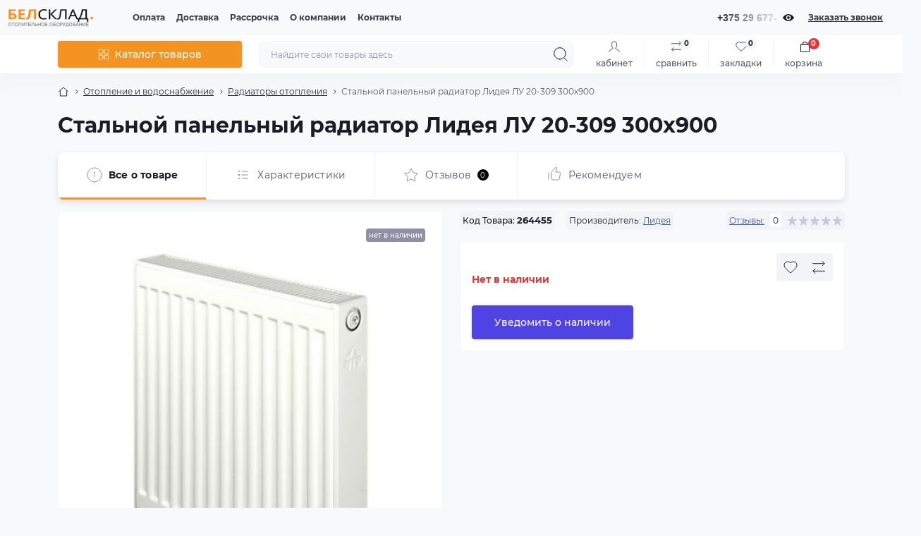

--- FILE ---
content_type: text/html; charset=utf-8
request_url: https://belsklad.by/lideja-lu-20-309-300x900-264455
body_size: 43761
content:
<!DOCTYPE html>
<!--[if IE]><![endif]-->
<!--[if IE 8 ]><html prefix="og: https://ogp.me/ns# fb: https://ogp.me/ns/fb# product: https://ogp.me/ns/product# business: https://ogp.me/ns/business# place: http://ogp.me/ns/place#"  dir="ltr" lang="ru" class="ie8"><![endif]-->
<!--[if IE 9 ]><html prefix="og: https://ogp.me/ns# fb: https://ogp.me/ns/fb# product: https://ogp.me/ns/product# business: https://ogp.me/ns/business# place: http://ogp.me/ns/place#"  dir="ltr" lang="ru" class="ie9"><![endif]-->
<!--[if (gt IE 9)|!(IE)]><!-->
<html prefix="og: https://ogp.me/ns# fb: https://ogp.me/ns/fb# product: https://ogp.me/ns/product# business: https://ogp.me/ns/business# place: http://ogp.me/ns/place#"  dir="ltr" lang="ru" class="body-product">
<!--<![endif]-->
<head>
<meta charset="UTF-8" />
<meta name="viewport" content="width=device-width, initial-scale=1.0">
<meta http-equiv="X-UA-Compatible" content="IE=edge">
<title>Стальной панельный радиатор Лидея ЛУ 20-309 300x900 купить в рассрочку 0% с доставкой по Минску и Беларуси, цена Нет в наличии - Магазин BelSklad.by</title>
<meta name="google-site-verification" content="b4LE2_QStJDMlNBWrq444IaPZ3-iyf5iidDnQ8MYF7c" />
<!-- Google Tag Manager -->
<script id="octGtm">(function(w,d,s,l,i){w[l]=w[l]||[];w[l].push({'gtm.start':
new Date().getTime(),event:'gtm.js'});var f=d.getElementsByTagName(s)[0],
j=d.createElement(s),dl=l!='dataLayer'?'&l='+l:'';j.async=true;j.src=
'https://www.googletagmanager.com/gtm.js?id='+i+dl;f.parentNode.insertBefore(j,f);
})(window,document,'script','dataLayer','GTM-MKTKQ6H');</script>
<!-- End Google Tag Manager -->
<base href="https://belsklad.by/" />
<meta name="description" content="Стальной панельный радиатор Лидея ЛУ 20-309 300x900 купить в рассрочку. Артикул 264455. Доступные цены. Быстрая доставка по Беларуси: в Минск, Брест, Гродно, Витебск, Могилев, Гомель, Борисов, Молодечно, Орша, Барановичи, Полоцк, Мозырь, Бобруйск, Лида, Солигорск. " />
<meta name="theme-color" content="rgb(248, 249, 250)"/>
<link rel="preload" as="style" href="https://belsklad.by/min/cache/8d26c8c7cc2ddea2dbed4a8bbe577aec.css?20260116065148">
<link href="https://belsklad.by/min/cache/8d26c8c7cc2ddea2dbed4a8bbe577aec.css?20260116065148" rel="stylesheet" media="screen" />
<link rel="preload" as="image" href="https://belsklad.by/image/cache/webp/data/quad/69/lideja-lu-20-309-300x900-69695-001-600x600.webp">
<link rel="preload" as="image" href="https://belsklad.by/image/catalog/logo-belsklad_204.png">

<link href="https://belsklad.by/lideja-lu-20-309-300x900-264455" rel="canonical" />
<link href="https://belsklad.by/image/catalog/data/favicon-32x32.png" rel="icon" />
<!-- Global site tag (gtag.js) - Google Analytics -->
<script async src="https://www.googletagmanager.com/gtag/js?id=G-978V5D65RN"></script>
<script id="octAnalytics">
	window.dataLayer = window.dataLayer || [];

	function gtag(){dataLayer.push(arguments);}

	gtag('js', new Date());

	gtag('config', 'G-978V5D65RN');

		gtag('config', 'AW-836913691');
	</script>


<script id="dataFonts">
    let octFonts = localStorage.getItem('octFonts');
    if (octFonts !== null) {
        var octHead  = document.getElementsByTagName('head')[0];
        var octLink  = document.createElement('link');
        octLink.rel  = 'stylesheet';
        octLink.type = 'text/css';
        octLink.href = location.protocol + '//' + location.host + '/catalog/view/theme/oct_showcase/stylesheet/oct-fonts.css';
        octLink.media = 'all';
        octHead.appendChild(octLink);
    }
</script>

  <!-- Begin Talk-Me {literal} -->

<!-- {/literal} End Talk-Me -->
  
<!--microdatapro 8.1 open graph start -->
<meta property="og:locale" content="ru-ru">
<meta property="og:rich_attachment" content="true">
<meta property="og:site_name" content="BelSklad.by">
<meta property="og:type" content="product">
<meta property="og:title" content="Стальной панельный радиатор Лидея ЛУ 20-309 300x900 купить в рассрочку 0% с доставкой по Минску и Беларуси, цена Нет в наличии - Магазин BelSklad.by">
<meta property="og:description" content="Стальной панельный радиатор Лидея ЛУ 20-309 300x900 купить в рассрочку. Артикул 264455. Доступные цены. Быстрая доставка по Беларуси: в Минск, Брест, Гродно, Витебск, Могилев, Гомель, Борисов, Молодечно, Орша, Барановичи, Полоцк, Мозырь, Бобруйск, Лида, Солигорск. ">
<meta property="og:image" content="https://belsklad.by/image/cache/webp/data/quad/69/lideja-lu-20-309-300x900-69695-001-600x600.webp">
<meta property="og:image:secure_url" content="https://belsklad.by/image/cache/webp/data/quad/69/lideja-lu-20-309-300x900-69695-001-600x600.webp">
<meta property="og:image:width" content="200">
<meta property="og:image:height" content="200">
<meta property="og:url" content="https://belsklad.by/lideja-lu-20-309-300x900-264455">
<meta property="business:contact_data:street_address" content="ул. Гикало 4">
<meta property="business:contact_data:locality" content="Минск">
<meta property="business:contact_data:postal_code" content="220005">
<meta property="business:contact_data:country_name" content="Беларусь">
<meta property="place:location:latitude" content="53.91506730459377">
<meta property="place:location:longitude" content="27.587899113710286">
<meta property="business:contact_data:email" content="infobelsklad@mail.ru">
<meta property="business:contact_data:phone_number" content="+375-29-677-20-20">
<meta property="fb:profile_id" content="https://www.facebook.com/BelSklad.by">
<meta property="product:product_link" content="https://belsklad.by/lideja-lu-20-309-300x900-264455">
<meta property="product:brand" content="Лидея">
<meta property="product:category" content="Радиаторы отопления">
<meta property="product:availability" content="pending">
<meta property="product:condition" content="new">
<meta property="product:target_gender" content="">
<!--microdatapro 8.1 open graph end -->
 
           
          <!-- Yandex.Metrica counters -->
                    
          
          <noscript>
            <div>
                            <img src="https://mc.yandex.ru/watch/45613176" style="position:absolute; left:-9999px;" alt="" />
                          </div>
          </noscript>
                    <!-- /Yandex.Metrica counters -->
                  
<style>
						#banner_plus_0_1.sc-banner-plus-item .content-block {background: rgb(41, 58, 128);}
						#banner_plus_0_1 .sc-banner-plus-title {color: rgb(246, 246, 246);}
						#banner_plus_0_1 .sc-banner-plus-text p {color: rgb(222, 222, 222);}
						#banner_plus_0_1 .sc-btn {color: rgb(255, 255, 255); background: rgb(51, 87, 148);}
						#banner_plus_0_1 .sc-btn:hover {color: rgb(255, 255, 255) !important; background: rgb(110, 143, 197);}
					</style></head>
<body>

  
  
<!-- Google Tag Manager (noscript) -->
<noscript><iframe src="https://www.googletagmanager.com/ns.html?id=GTM-MKTKQ6H" height="0" width="0" style="display:none;visibility:hidden"></iframe></noscript>
<!-- End Google Tag Manager (noscript) -->
<div id="sidebar" class="sidebar d-xl-none fade">
    <button type="button" class="sc-btn sc-btn-with-icon no-btn br-4 ms-auto sc-btn-close" data-sidebar="close" aria-label="Close">
        <span class="sc-btn-icon sc-btn-icon-close"></span>
    </button>
    <div class="sidebar-header py-2 ps-4 pe-2 fw-700 dark-text d-flex align-items-center">
        <span class="sidebar-header-text">Меню</span>
    </div>
    <div id="sc_sidebar_content" class="sidebar-inner"></div>
</div>
<nav id="top">
	<div class="container-fluid container-xxl d-flex align-items-center justify-content-between h-100">
        <div class="top-left d-flex align-items-center">
                            <div id="logo" class="d-flex align-items-center justify-content-center order-1 order-xl-0">
                                            <a href="https://belsklad.by/">
                            <img src="https://belsklad.by/image/catalog/logo-belsklad_204.png" title="BelSklad.by" alt="BelSklad.by" class="img-fluid" width="120" height="40" />
                        </a>
                                    </div>
                        <button id="mobile-menu-button" type="button" class="sc-btn sc-btn-with-icon no-btn br-4 sc-top-btn d-xl-none order-0 order-xl-1 ms-1 me-3" onclick="scSidebar('Меню', 'menu');" aria-label="Menu">
                <span class="sc-btn-icon sc-btn-icon-menu"></span>
            </button>
            <button id="mobile-search-button" type="button" class="sc-btn sc-btn-with-icon no-btn br-4 sc-top-btn d-md-none order-0 order-xl-1 me-3" onclick="scSidebar('Поиск', 'search');" aria-label="Search">
                <span class="sc-btn-icon sc-btn-icon-search"></span>
            </button>
                            <button id="mobile-locations-button" type="button" class="sc-btn sc-btn-with-icon no-btn br-4 sc-top-btn d-md-none order-2 me-3 ms-auto" onclick="scSidebar('Контакты и адрес', 'locations');" aria-label="Locations">
                    <span class="sc-btn-icon sc-btn-icon-location"></span>
                </button>
                <button type="button" class="sc-btn sc-btn-with-icon no-btn br-4 sc-top-btn d-md-none order-3" onclick="scSidebar('Меню', 'menu', 'account');" aria-label="Account">
                            <span class="sc-btn-icon sc-btn-icon-account"></span>
            </button>
                            <ul class="top-left-links list-unstyled fw-600 fsz-12 d-none d-xl-flex align-items-center">
                                        <li><a href="/oplata">Оплата</a></li>
                                        <li><a href="/dostavka">Доставка</a></li>
                                        <li><a href="/rassrochka">Рассрочка</a></li>
                                        <li><a href="/o-kompanii">О компании</a></li>
                                        <li><a href="/contact">Контакты</a></li>
                                    </ul>
                    </div>
        <div class="top-right d-none d-md-flex align-items-center pe-md-3">
                            <div class="sc-dropdown-box">
                    <div class="sc-dropdown-toggle fw-700 fsz-14">+375 29 677-20-20</div>
                    <div class="sc-dropdown">
                        <div class="sc-dropdown-inner br-4 p-3">
                                                            <div class="sc-dropdown-inner-title d-flex align-items-center mb-2">
                                    <img src="catalog/view/theme/oct_showcase/img/sprite.svg#include--dropdown-shedule-icon" alt="" width="24" height="24">
                                    <span class="fw-500 dark-text ms-2">Время работы:</span>
                                </div>
                                <ul class="list-unstyled fsz-14 light-text">
                                                                            <li>ПН-ЧТ с 9:00 до 20:00</li>
                                                                            <li>ПТ с 9:00 до 19:00</li>
                                                                            <li>СБ с 10:00 до 14:00</li>
                                                                    </ul>
                                                                                        <div class="sc-header-location-phones">
                                    <div class="sc-dropdown-inner-title d-flex align-items-center mt-3 mb-2">
                                        <img src="catalog/view/theme/oct_showcase/img/sprite.svg#include--dropdown-phones-icon" alt="" width="24" height="24">
                                        <span class="fw-500 dark-text ms-2">Позвоните нам:</span>
                                    </div>
                                    <ul class="list-unstyled">
                                                                                    <li class="mb-1"><a href="tel:+375296772020" class="blue-link">+375 29 677-20-20</a></li>
                                                                                    <li class="mb-1"><a href="tel:+375336662020" class="blue-link">+375 33 666-20-20</a></li>
                                                                                    <li class="mb-1"><a href="tel:+375173555609" class="blue-link">+375 17 355-56-09</a></li>
                                                                            </ul>
                                </div>
                            								<a rel="noopener noreferrer" href="viber://chat?number=+375296772020" target="_blank" ><img src="/image/catalog/viber.svg" alt="" width="25" height="25"></a>
								<a rel="noopener noreferrer" href="https://t.me/Belsklad" target="_blank" ><img src="/image/catalog/telegram.svg" alt="" width="25" height="25"></a>
								<a rel="noopener noreferrer" href="https://api.whatsapp.com/send?phone=375296772020" target="_blank" ><img src="/image/catalog/whatsapp.svg" alt="" width="25" height="25"></a>

							                                <div class="sc-header-location-phones">
                                    <div class="sc-dropdown-inner-title d-flex align-items-center mt-3 mb-2">
                                        <img src="catalog/view/theme/oct_showcase/img/sprite.svg#include--footer-subscribe-title-icon" alt="" width="24" height="24">
                                        <span class="fw-500 dark-text ms-2">Почта</span>
                                    </div>
                                    <ul class="list-unstyled">							
										<li class="mb-1"><a href="mailto:infobelsklad@mail.ru" class="blue-link">infobelsklad@mail.ru</a></li>
									</ul>
                                </div>
							                            <a href="https://belsklad.by/contact" class="sc-btn sc-btn-primary small br-4 w-100 mt-3">Перейти в контакты</a>
                        </div>
                    </div>
                </div>
                                    <span class="fsz-12 fw-600 popup-call-trigger" onclick="octPopupCallPhone();">Заказать звонок</span>
                                                            </div>
	</div>
</nav>
<header class="header py-2">
    <div class="container-fluid container-xl position-relative">
        <div class="row">
            <div class="col-md-3 d-none d-xl-flex">
                <button id="menuToggleButton" type="button" class="sc-btn sc-btn-secondary br-4 py-2 px-3 w-100 fsz-14">
                    <span class="sc-btn-icon sc-btn-icon-catalog"></span>
                    <span class="sc-btn-text">Каталог товаров</span>
                </button>
            </div>
            <div class="col-12 col-xl-9">
                <div class="d-flex align-items-center header-search-box">
                    <div class="header-search flex-grow-1 d-none d-md-block">
	<form id="search" class="position-relative">
	    <input id="input_search" type="text" name="search" value="" placeholder="Найдите свои товары здесь" class="form-control br-8 py-2 px-3">
	    <button type="button" aria-label="Search" id="sc-search-button" class="sc-btn sc-btn-outline sc-btn-outline-secondary sc-btn-with-icon">
			<span class="sc-btn-icon sc-btn-icon-search"></span>
		</button>
		<div id="sc_livesearch_close" onclick="clearLiveSearch();" class="sc-livesearch-close d-flex align-items-center justify-content-center">
			<span></span>
		</div>
		<div id="sc_livesearch" class="sc-livesearch"></div>
	</form>
</div>



                    <div class="header-buttons d-flex justify-content-between justify-content-md-end align-items-center pe-md-3">
                        <button type="button" class="sc-btn sc-btn-with-icon no-btn d-flex flex-column justify-content-between align-items-center d-md-none header-buttons-catalog align-self-stretch" data-menu="open">
                            <svg width="17" height="16" viewBox="0 0 17 16" fill="none" xmlns="http://www.w3.org/2000/svg">
                                <g clip-path="url(#clip0_2678_3096)">
                                    <path d="M6.0999 0.399994H2.0999C1.43716 0.399994 0.899902 0.937252 0.899902 1.59999V5.59999C0.899902 6.26274 1.43716 6.79999 2.0999 6.79999H6.0999C6.76264 6.79999 7.2999 6.26274 7.2999 5.59999V1.59999C7.2999 0.937252 6.76264 0.399994 6.0999 0.399994Z" stroke="#1C1C28"/>
                                    <path d="M14.9002 0.399994H10.9002C10.2375 0.399994 9.7002 0.937252 9.7002 1.59999V5.59999C9.7002 6.26274 10.2375 6.79999 10.9002 6.79999H14.9002C15.5629 6.79999 16.1002 6.26274 16.1002 5.59999V1.59999C16.1002 0.937252 15.5629 0.399994 14.9002 0.399994Z" stroke="#1C1C28"/>
                                    <path d="M14.9002 9.20001H10.9002C10.2375 9.20001 9.7002 9.73727 9.7002 10.4V14.4C9.7002 15.0628 10.2375 15.6 10.9002 15.6H14.9002C15.5629 15.6 16.1002 15.0628 16.1002 14.4V10.4C16.1002 9.73727 15.5629 9.20001 14.9002 9.20001Z" stroke="#1C1C28"/>
                                    <path d="M6.0999 9.20001H2.0999C1.43716 9.20001 0.899902 9.73727 0.899902 10.4V14.4C0.899902 15.0628 1.43716 15.6 2.0999 15.6H6.0999C6.76264 15.6 7.2999 15.0628 7.2999 14.4V10.4C7.2999 9.73727 6.76264 9.20001 6.0999 9.20001Z" stroke="#1C1C28"/>
                                </g>
                                <defs>
                                    <clipPath id="clip0_2678_3096">
                                    <rect width="16" height="16" fill="white" transform="translate(0.5)"/>
                                    </clipPath>
                                </defs>
                            </svg>
                            <span class="text-lowercase">Каталог</span>
                        </button>
                                                                                                            <button type="button" onclick="octPopupLogin();" class="sc-btn sc-btn-with-icon no-btn header-buttons-account d-none d-md-flex flex-column justify-content-between fsz-12 align-items-center align-self-stretch">
                                    <span class="sc-btn-icon sc-btn-icon-account"></span>
                                    <span class="text-lowercase">Кабинет</span>
                                </button>
                                                                            <a href="https://belsklad.by/compare" data-compare-ids="" data-compare-text="Сравнить" data-compare-text-in="В сравнении" class="sc-btn sc-btn-with-icon no-btn header-buttons-compare d-flex flex-column justify-content-between fsz-12 align-items-center align-self-stretch">
                            <svg viewBox="0 0 16 16" width="16" height="16">
                                <use href="catalog/view/theme/oct_showcase/img/sprite.svg#include--header-btns-compare"></use>
                            </svg>
                            <span class="text-lowercase">Сравнить</span>
                            <span class="header-buttons-cart-quantity px-1">0</span>
                        </a>
                        <a href="https://belsklad.by/wishlist" data-wishlist-ids="" data-wishlist-text="В закладки" data-wishlist-text-in="В закладках" class="sc-btn sc-btn-with-icon no-btn d-flex flex-column justify-content-between header-buttons-wishlist fsz-12 align-items-center align-self-stretch">
                            <svg viewBox="0 0 16 16" width="16" height="16">
                                <use href="catalog/view/theme/oct_showcase/img/sprite.svg#include--header-btns-wishlist"></use>
                            </svg>
                            <span class="text-lowercase">Закладки</span>
                            <span class="header-buttons-cart-quantity px-1">0</span>
                        </a>
                        <button title="Корзина" id="cart" class="sc-btn sc-btn-with-icon no-btn d-flex flex-column justify-content-between header-buttons-cart fsz-12 align-items-center align-self-stretch" type="button" onclick="octPopupCart();">
    <svg fill="none" width="16" height="16" viewBox="0 0 16 22" xmlns="http://www.w3.org/2000/svg">
        <path stroke="#1C1C28" stroke-width="1.4" stroke-linecap="round" stroke-linejoin="round" d="M1.833 7.041h16.333v14H1.833zm3.5 0a4.667 4.667 0 019.334 0"/>
    </svg>
    <span class="text-lowercase">Корзина</span>
    <span class="header-buttons-cart-quantity px-1">0</span>
</button>
<span class="d-none" data-cart-ids="" data-cart-text="В корзину" data-cart-text-in="В корзине"></span>
                    </div>
                                            <div id="sc_sidebar_locations_inner" class="d-none">
                            <div id="sc_sidebar_locations" class="d-none sidebar-locations p-3">
                                <div class="sc-location content-block active fsz-12">
                                    <div class="d-flex align-items-center">
                                        <div class="sc-location-address fw-700 dark-text pe-4 fsz-14">Беларусь, г. Минск, ул. Гикало д. 4</div>
                                                                            </div>
                                                                            <div class="sc-location-collapsed">
                                                                                            <div class="sc-location-phones mb-3">
                                                    <span class="sidebar-main-menu-item-title fw-600 dark-text">Телефоны:</span>
                                                                                                            <a href="tel:+375296772020" class="blue-link fw-500">+375 29 677-20-20</a>
                                                                                                            <a href="tel:+375336662020" class="blue-link fw-500">+375 33 666-20-20</a>
                                                                                                            <a href="tel:+375173555609" class="blue-link fw-500">+375 17 355-56-09</a>
                                                                                                    </div>
                                                                                                                                        <div class="sc-location-shedule mb-3">
                                                    <div class="sidebar-main-menu-item-title fw-600 dark-text mb-2">Время работы:</div>
                                                                                                            <span>ПН-ЧТ с 9:00 до 20:00</span><br>
                                                                                                            <span>ПТ с 9:00 до 19:00</span><br>
                                                                                                            <span>СБ с 10:00 до 14:00</span><br>
                                                                                                    </div>
                                                                                                                                        <div class="sc-location-map">
                                                    <div class="sidebar-main-menu-item-title fw-600 mb-3 dark-text">Схема проезда:</div>
                                                    <div id="oct-contact-map" class="not_in"></div>
                                                </div>
                                                
                                                                                    </div>
                                                                    </div>
                                                                
                            </div>
                        </div>
                                    </div>
            </div>
        </div>
            <div class="sc-megamenu">
        <div class="sidebar-header py-2 ps-4 pe-2 fw-700 dark-text d-flex d-xl-none align-items-center justify-content-between">
            <span class="sidebar-header-text">Каталог</span>
            <span class="sc-btn sc-btn-with-icon br-4 no-btn d-flex align-items-center justify-content-center sc-megamenu-close">
                <span class="sc-btn-icon sc-btn-icon-close"></span>
            </span>
        </div>
        <nav>
            <ul class="sc-megamenu-list list-unstyled py-xxl-2">
                                <li class="sc-megamenu-list-item d-flex align-items-center justify-content-between">
                    <a href="javascript:void(0);"  class="d-flex align-items-center flex-grow-1">
                                                    <img src="https://belsklad.by/image/catalog/icon/thumbs-up-trust_16311392.svg" alt="Популярное" width="32" height="32" class="me-3">
                                                <span class="fsz-14">Популярное</span>
                    </a>
                                            <span class="sc-btn sc-btn-with-icon br-4 no-btn d-flex align-items-center justify-content-center">
                            <span class="sc-btn-icon sc-btn-icon-chevron"></span>
                        </span>
                                                                                <div class="sc-megamenu-child sc-megamenu-child-narrow">
                        <div class="sidebar-header py-2 ps-4 pe-2 fw-700 dark-text d-flex align-items-center justify-content-between d-xl-none sc-megamenu-back">
                            <div class="d-flex align-items-center">
                                <button type="button" class="sc-btn sc-btn-secondary sc-btn-with-icon br-4 me-3 p-0 d-flex align-items-center justify-content-center" aria-label="Back">
                                    <span class="sc-btn-icon sc-btn-icon-chevron"></span>
                                </button>
                                <span class="sidebar-header-text">Популярное</span>
                            </div>
                            <span class="sc-btn sc-btn-with-icon br-4 no-btn d-flex align-items-center justify-content-center sc-megamenu-close">
                                <span class="sc-btn-icon sc-btn-icon-close"></span>
                            </span>
                        </div>
                                                <ul class="list-unstyled">
                                                        <li class="fsz-14 fw-500 d-flex align-items-center justify-content-between">
                                <a class="flex-grow-1" href="https://belsklad.by/otoplenie-i-vodosnabzhenie/radiatory-otoplenija">Радиаторы отопления</a>
                                                                <span class="sc-btn sc-btn-with-icon br-4 no-btn d-flex align-items-center justify-content-center">
                                    <span class="sc-btn-icon sc-btn-icon-chevron"></span>
                                </span>
                                                                                                <div class="sc-megamenu-child sc-megamenu-child-narrow">
                                    <div class="sidebar-header py-2 ps-4 pe-2 fw-700 dark-text d-flex align-items-center justify-content-between d-xl-none sc-megamenu-back">
                                        <div class="d-flex align-items-center">
                                            <button type="button" class="sc-btn sc-btn-secondary sc-btn-with-icon br-4 me-3 p-0 d-flex align-items-center justify-content-center" aria-label="Back">
                                                <span class="sc-btn-icon sc-btn-icon-chevron"></span>
                                            </button>
                                            <span class="sidebar-header-text">Радиаторы отопления</span>
                                        </div>
                                        <span class="sc-btn sc-btn-with-icon br-4 no-btn d-flex align-items-center justify-content-center sc-megamenu-close">
                                            <span class="sc-btn-icon sc-btn-icon-close"></span>
                                        </span>
                                    </div>
                                    <ul class="list-unstyled">
                                                                                                                        <li class="sc-menu-list-landings">
                                            <ul>
                                                                                                                                                        <li class="d-flex flex-column align-items-start">
                                                        <span class="sc-megamenu-children-title fw-700 mb-2">Тип радиатора</span>
                                                                                                                <a href="/otoplenie-i-vodosnabzhenie/radiatory-otoplenija/aljuminievye" title="Алюминиевые" class="sc-menu-list-landings-link fsz-12">Алюминиевые</a>
                                                                                                                <a href="/otoplenie-i-vodosnabzhenie/radiatory-otoplenija/bimetallicheskie" title="Биметаллические" class="sc-menu-list-landings-link fsz-12">Биметаллические</a>
                                                                                                                <a href="/otoplenie-i-vodosnabzhenie/radiatory-otoplenija/stalnye-panelnye" title="Стальные панельные" class="sc-menu-list-landings-link fsz-12">Стальные панельные</a>
                                                                                                                <a href="/otoplenie-i-vodosnabzhenie/radiatory-otoplenija/chugunnye" title="Чугунные" class="sc-menu-list-landings-link fsz-12">Чугунные</a>
                                                                                                                <a href="/otoplenie-i-vodosnabzhenie/radiatory-otoplenija/konvektory-vodyanye" title="Конвекторы" class="sc-menu-list-landings-link fsz-12">Конвекторы</a>
                                                                                                                <a href="/otoplenie-i-vodosnabzhenie/radiatory-otoplenija/dizaynerskie" title="Дизайнерские" class="sc-menu-list-landings-link fsz-12">Дизайнерские</a>
                                                                                                                <a href="/otoplenie-i-vodosnabzhenie/radiatory-otoplenija/stalnye-trubchatye" title="Трубчатые" class="sc-menu-list-landings-link fsz-12">Трубчатые</a>
                                                                                                                <a href="/otoplenie-i-vodosnabzhenie/komplektujuschie-dlja-otopitelnogo-oborudovanija/radiatornaja-armatura-i-fitingi" title="Радиаторная арматура и фитинги" class="sc-menu-list-landings-link fsz-12">Радиаторная арматура и фитинги</a>
                                                                                                                <a href="/otoplenie-i-vodosnabzhenie/komplektujuschie-dlja-otopitelnogo-oborudovanija/aksessuary-i-komplektujuschie-dlja-radiatorov" title="Аксессуары и комплектующие" class="sc-menu-list-landings-link fsz-12">Аксессуары и комплектующие</a>
                                                                                                            </li>
                                                                                                                                                                                                            <li class="d-flex flex-column align-items-start">
                                                        <span class="sc-megamenu-children-title fw-700 mb-2">Подключение</span>
                                                                                                                <a href="/otoplenie-i-vodosnabzhenie/radiatory-otoplenija/nizhnee-podkljuchenie" title="Нижнее" class="sc-menu-list-landings-link fsz-12">Нижнее</a>
                                                                                                                <a href="/otoplenie-i-vodosnabzhenie/radiatory-otoplenija/bokovoe-podkljuchenie" title="Боковое" class="sc-menu-list-landings-link fsz-12">Боковое</a>
                                                                                                            </li>
                                                                                                                                                                                                            <li class="d-flex flex-column align-items-start">
                                                        <span class="sc-megamenu-children-title fw-700 mb-2">Количестно секций</span>
                                                                                                                <a href="/otoplenie-i-vodosnabzhenie/radiatory-otoplenija/1-sektsiya" title="1 секция" class="sc-menu-list-landings-link fsz-12">1 секция</a>
                                                                                                                <a href="/otoplenie-i-vodosnabzhenie/radiatory-otoplenija/4-sektsii" title="4 секции" class="sc-menu-list-landings-link fsz-12">4 секции</a>
                                                                                                                <a href="/otoplenie-i-vodosnabzhenie/radiatory-otoplenija/6-sektsiy" title="6 секций" class="sc-menu-list-landings-link fsz-12">6 секций</a>
                                                                                                                <a href="/otoplenie-i-vodosnabzhenie/radiatory-otoplenija/7-sektsiy" title="7 секций" class="sc-menu-list-landings-link fsz-12">7 секций</a>
                                                                                                                <a href="/otoplenie-i-vodosnabzhenie/radiatory-otoplenija/8-sektsiy" title="8 секций" class="sc-menu-list-landings-link fsz-12">8 секций</a>
                                                                                                                <a href="/otoplenie-i-vodosnabzhenie/radiatory-otoplenija/10-sektsiy" title="10 секций" class="sc-menu-list-landings-link fsz-12">10 секций</a>
                                                                                                                <a href="/otoplenie-i-vodosnabzhenie/radiatory-otoplenija/12-sektsiy" title="12 секций" class="sc-menu-list-landings-link fsz-12">12 секций</a>
                                                                                                            </li>
                                                                                                                                                                                                            <li class="d-flex flex-column align-items-start">
                                                        <span class="sc-megamenu-children-title fw-700 mb-2">Цвет</span>
                                                                                                                <a href="/otoplenie-i-vodosnabzhenie/radiatory-otoplenija/belyye" title="Белый" class="sc-menu-list-landings-link fsz-12">Белый</a>
                                                                                                                <a href="/otoplenie-i-vodosnabzhenie/radiatory-otoplenija/serebristyye" title="Серый (серебристый)" class="sc-menu-list-landings-link fsz-12">Серый (серебристый)</a>
                                                                                                                <a href="/otoplenie-i-vodosnabzhenie/radiatory-otoplenija/chornyye" title="Чёрный" class="sc-menu-list-landings-link fsz-12">Чёрный</a>
                                                                                                            </li>
                                                                                                                                                                                                            <li class="d-flex flex-column align-items-start">
                                                        <span class="sc-megamenu-children-title fw-700 mb-2">Производитель</span>
                                                                                                                <a href="/otoplenie-i-vodosnabzhenie/radiatory-otoplenija/rifar" title="Rifar" class="sc-menu-list-landings-link fsz-12">Rifar</a>
                                                                                                                <a href="/otoplenie-i-vodosnabzhenie/radiatory-otoplenija/kermi" title="Kermi" class="sc-menu-list-landings-link fsz-12">Kermi</a>
                                                                                                                <a href="/otoplenie-i-vodosnabzhenie/radiatory-otoplenija/royal-thermo" title="Royal Thermo" class="sc-menu-list-landings-link fsz-12">Royal Thermo</a>
                                                                                                                <a href="/otoplenie-i-vodosnabzhenie/radiatory-otoplenija/valfex" title="Valfex" class="sc-menu-list-landings-link fsz-12">Valfex</a>
                                                                                                                <a href="/otoplenie-i-vodosnabzhenie/radiatory-otoplenija/fondital" title="Fondital" class="sc-menu-list-landings-link fsz-12">Fondital</a>
                                                                                                                <a href="/otoplenie-i-vodosnabzhenie/radiatory-otoplenija/sti" title="STI" class="sc-menu-list-landings-link fsz-12">STI</a>
                                                                                                                <a href="/otoplenie-i-vodosnabzhenie/radiatory-otoplenija/prado" title="Prado" class="sc-menu-list-landings-link fsz-12">Prado</a>
                                                                                                                <a href="/otoplenie-i-vodosnabzhenie/radiatory-otoplenija/lideja" title="Лидея" class="sc-menu-list-landings-link fsz-12">Лидея</a>
                                                                                                                <a href="/otoplenie-i-vodosnabzhenie/radiatory-otoplenija/lemaks" title="Лемакс" class="sc-menu-list-landings-link fsz-12">Лемакс</a>
                                                                                                                <a href="/otoplenie-i-vodosnabzhenie/radiatory-otoplenija/oasis" title="Oasis" class="sc-menu-list-landings-link fsz-12">Oasis</a>
                                                                                                                <a href="/otoplenie-i-vodosnabzhenie/radiatory-otoplenija/bilux" title="BiLux" class="sc-menu-list-landings-link fsz-12">BiLux</a>
                                                                                                                <a href="/otoplenie-i-vodosnabzhenie/radiatory-otoplenija/arbonia" title="Arbonia" class="sc-menu-list-landings-link fsz-12">Arbonia</a>
                                                                                                                <a href="/otoplenie-i-vodosnabzhenie/radiatory-otoplenija/ogint" title="Ogint" class="sc-menu-list-landings-link fsz-12">Ogint</a>
                                                                                                                <a href="/otoplenie-i-vodosnabzhenie/radiatory-otoplenija/novaterm" title="Новатерм" class="sc-menu-list-landings-link fsz-12">Новатерм</a>
                                                                                                                <a href="/otoplenie-i-vodosnabzhenie/radiatory-otoplenija/standard-hidravlika" title="Standard Hidravlika" class="sc-menu-list-landings-link fsz-12">Standard Hidravlika</a>
                                                                                                            </li>
                                                                                                                                                                                                            <li class="d-flex flex-column align-items-start">
                                                        <span class="sc-megamenu-children-title fw-700 mb-2">Смотрите также</span>
                                                                                                                <a href="/otoplenie-i-vodosnabzhenie/radiatory-otoplenija/stalnye-panelnye-lideja" title="Стальные панельные Лидея" class="sc-menu-list-landings-link fsz-12">Стальные панельные Лидея</a>
                                                                                                                <a href="/otoplenie-i-vodosnabzhenie/radiatory-otoplenija/stalnoj-panelnyj-lemaks" title="Стальные Лемакс" class="sc-menu-list-landings-link fsz-12">Стальные Лемакс</a>
                                                                                                                <a href="/otoplenie-i-vodosnabzhenie/radiatory-otoplenija/stalnye-panelnye-kermi" title="Стальные панельные Kermi" class="sc-menu-list-landings-link fsz-12">Стальные панельные Kermi</a>
                                                                                                                <a href="/otoplenie-i-vodosnabzhenie/radiatory-otoplenija/alyuminievye-fondital" title="Алюминиевые Fondital" class="sc-menu-list-landings-link fsz-12">Алюминиевые Fondital</a>
                                                                                                                <a href="/otoplenie-i-vodosnabzhenie/radiatory-otoplenija/lidskiye-lideya-lidselmash" title="Лидские Лидсельмаш" class="sc-menu-list-landings-link fsz-12">Лидские Лидсельмаш</a>
                                                                                                                <a href="/otoplenie-i-vodosnabzhenie/radiatory-otoplenija/stalnye-panelnye-prado" title="Стальные панельные Prado" class="sc-menu-list-landings-link fsz-12">Стальные панельные Prado</a>
                                                                                                                <a href="/otoplenie-i-vodosnabzhenie/radiatory-otoplenija/kermi-tip-12" title="Kermi тип 12" class="sc-menu-list-landings-link fsz-12">Kermi тип 12</a>
                                                                                                                <a href="/otoplenie-i-vodosnabzhenie/radiatory-otoplenija/kermi-nizhnee-podkljuchenie" title="Kermi с нижним подключением" class="sc-menu-list-landings-link fsz-12">Kermi с нижним подключением</a>
                                                                                                                <a href="/otoplenie-i-vodosnabzhenie/radiatory-otoplenija/stalnoy-tip-11" title="Стальные тип 11" class="sc-menu-list-landings-link fsz-12">Стальные тип 11</a>
                                                                                                                <a href="/otoplenie-i-vodosnabzhenie/radiatory-otoplenija/stalnye-panelnye-tip-22" title="Стальные панельные тип 22" class="sc-menu-list-landings-link fsz-12">Стальные панельные тип 22</a>
                                                                                                                <a href="/otoplenie-i-vodosnabzhenie/radiatory-otoplenija/aljuminievye-10-sektsiy" title="Алюминий 10 секций" class="sc-menu-list-landings-link fsz-12">Алюминий 10 секций</a>
                                                                                                                <a href="/otoplenie-i-vodosnabzhenie/radiatory-otoplenija/chugunnye-12-sektsiy" title="Чугунные 12 секций" class="sc-menu-list-landings-link fsz-12">Чугунные 12 секций</a>
                                                                                                                <a href="/otoplenie-i-vodosnabzhenie/radiatory-otoplenija/stalnoy-tip-33" title="Стальные тип 33" class="sc-menu-list-landings-link fsz-12">Стальные тип 33</a>
                                                                                                                <a href="/otoplenie-i-vodosnabzhenie/radiatory-otoplenija/ms-140" title="Чугунные МС-140" class="sc-menu-list-landings-link fsz-12">Чугунные МС-140</a>
                                                                                                                <a href="/otoplenie-i-vodosnabzhenie/radiatory-otoplenija/chugunnye-7-sektsiy" title="Чугунные на 7 секций" class="sc-menu-list-landings-link fsz-12">Чугунные на 7 секций</a>
                                                                                                                <a href="/otoplenie-i-vodosnabzhenie/radiatory-otoplenija/stalnye-nizhnee-podkljuchenie" title="Стальные с нижним подключением" class="sc-menu-list-landings-link fsz-12">Стальные с нижним подключением</a>
                                                                                                                <a href="/otoplenie-i-vodosnabzhenie/radiatory-otoplenija/napolnye-konvektory" title="Напольные конвекторы" class="sc-menu-list-landings-link fsz-12">Напольные конвекторы</a>
                                                                                                                <a href="/otoplenie-i-vodosnabzhenie/radiatory-otoplenija/vstraivaemye-vnutripolnye-konvektory" title="Встраиваемые конвекторы" class="sc-menu-list-landings-link fsz-12">Встраиваемые конвекторы</a>
                                                                                                                <a href="/otoplenie-i-vodosnabzhenie/radiatory-otoplenija/konvektory-novaterm" title="Конвекторы Новатерм" class="sc-menu-list-landings-link fsz-12">Конвекторы Новатерм</a>
                                                                                                                <a href="/otoplenie-i-vodosnabzhenie/radiatory-otoplenija/stalnye-trubchatye-arbonia" title="Трубчатые Arbonia" class="sc-menu-list-landings-link fsz-12">Трубчатые Arbonia</a>
                                                                                                                <a href="/otoplenie-i-vodosnabzhenie/radiatory-otoplenija/stalnye-panelnye-royal-thermo" title="Стальные Royal Thermo" class="sc-menu-list-landings-link fsz-12">Стальные Royal Thermo</a>
                                                                                                                <a href="/otoplenie-i-vodosnabzhenie/radiatory-otoplenija/chugunnye-sti" title="Чугунные радиаторы STI" class="sc-menu-list-landings-link fsz-12">Чугунные радиаторы STI</a>
                                                                                                                <a href="/otoplenie-i-vodosnabzhenie/radiatory-otoplenija/bimetallicheskie-royal-thermo" title="Биметалли Royal Thermo" class="sc-menu-list-landings-link fsz-12">Биметалли Royal Thermo</a>
                                                                                                                <a href="/otoplenie-i-vodosnabzhenie/radiatory-otoplenija/alyuminievye-royal-thermo" title="Алюминий Роял Термо" class="sc-menu-list-landings-link fsz-12">Алюминий Роял Термо</a>
                                                                                                                <a href="/otoplenie-i-vodosnabzhenie/radiatory-otoplenija/bimetallicheskie-oasis" title="Биметалл Oasis" class="sc-menu-list-landings-link fsz-12">Биметалл Oasis</a>
                                                                                                                <a href="/otoplenie-i-vodosnabzhenie/radiatory-otoplenija/alyuminievye-oasis" title="Алюминий Оазис" class="sc-menu-list-landings-link fsz-12">Алюминий Оазис</a>
                                                                                                                <a href="/otoplenie-i-vodosnabzhenie/radiatory-otoplenija/alyuminievye-sti" title="Алюминиевые STI" class="sc-menu-list-landings-link fsz-12">Алюминиевые STI</a>
                                                                                                                <a href="/otoplenie-i-vodosnabzhenie/radiatory-otoplenija/bimetallicheskie-rifar" title="Биметаллические Rifar" class="sc-menu-list-landings-link fsz-12">Биметаллические Rifar</a>
                                                                                                                <a href="/otoplenie-i-vodosnabzhenie/radiatory-otoplenija/stalnye-trubchatye-royal-thermo" title="Трубчатые Royal Thermo" class="sc-menu-list-landings-link fsz-12">Трубчатые Royal Thermo</a>
                                                                                                                <a href="/otoplenie-i-vodosnabzhenie/radiatory-otoplenija/sti-nova-500" title="STI Нова 500" class="sc-menu-list-landings-link fsz-12">STI Нова 500</a>
                                                                                                            </li>
                                                                                                                                                </ul>
                                        </li>
                                                                            </ul>
                                </div>
                                                            </li>
                                                        <li class="fsz-14 fw-500 d-flex align-items-center justify-content-between">
                                <a class="flex-grow-1" href="https://belsklad.by/otoplenie-i-vodosnabzhenie/vodonagrevateli">Водонагреватели</a>
                                                                <span class="sc-btn sc-btn-with-icon br-4 no-btn d-flex align-items-center justify-content-center">
                                    <span class="sc-btn-icon sc-btn-icon-chevron"></span>
                                </span>
                                                                                                <div class="sc-megamenu-child sc-megamenu-child-narrow">
                                    <div class="sidebar-header py-2 ps-4 pe-2 fw-700 dark-text d-flex align-items-center justify-content-between d-xl-none sc-megamenu-back">
                                        <div class="d-flex align-items-center">
                                            <button type="button" class="sc-btn sc-btn-secondary sc-btn-with-icon br-4 me-3 p-0 d-flex align-items-center justify-content-center" aria-label="Back">
                                                <span class="sc-btn-icon sc-btn-icon-chevron"></span>
                                            </button>
                                            <span class="sidebar-header-text">Водонагреватели</span>
                                        </div>
                                        <span class="sc-btn sc-btn-with-icon br-4 no-btn d-flex align-items-center justify-content-center sc-megamenu-close">
                                            <span class="sc-btn-icon sc-btn-icon-close"></span>
                                        </span>
                                    </div>
                                    <ul class="list-unstyled">
                                                                                                                        <li class="sc-menu-list-landings">
                                            <ul>
                                                                                                                                                        <li class="d-flex flex-column align-items-start">
                                                        <span class="sc-megamenu-children-title fw-700 mb-2">Тип</span>
                                                                                                                <a href="https://belsklad.by/otoplenie-i-vodosnabzhenie/vodonagrevateli/nakopitelnyye" title="Накопительные" class="sc-menu-list-landings-link fsz-12">Накопительные</a>
                                                                                                                <a href="https://belsklad.by/otoplenie-i-vodosnabzhenie/vodonagrevateli/protochnyye" title="Проточные" class="sc-menu-list-landings-link fsz-12">Проточные</a>
                                                                                                            </li>
                                                                                                                                                                                                            <li class="d-flex flex-column align-items-start">
                                                        <span class="sc-megamenu-children-title fw-700 mb-2">Способ нагрева</span>
                                                                                                                <a href="https://belsklad.by/otoplenie-i-vodosnabzhenie/vodonagrevateli/elektricheskiye" title="Электрические" class="sc-menu-list-landings-link fsz-12">Электрические</a>
                                                                                                                <a href="https://belsklad.by/otoplenie-i-vodosnabzhenie/vodonagrevateli/gazovyye" title="Газовые" class="sc-menu-list-landings-link fsz-12">Газовые</a>
                                                                                                                <a href="https://belsklad.by/otoplenie-i-vodosnabzhenie/vodonagrevateli/boylery-kosvennogo-nagreva" title="Косвенного нагрева" class="sc-menu-list-landings-link fsz-12">Косвенного нагрева</a>
                                                                                                            </li>
                                                                                                                                                                                                            <li class="d-flex flex-column align-items-start">
                                                        <span class="sc-megamenu-children-title fw-700 mb-2">Объем</span>
                                                                                                                <a href="https://belsklad.by/otoplenie-i-vodosnabzhenie/vodonagrevateli/10-l" title="10 литров" class="sc-menu-list-landings-link fsz-12">10 литров</a>
                                                                                                                <a href="https://belsklad.by/otoplenie-i-vodosnabzhenie/vodonagrevateli/15-l" title="15 литров" class="sc-menu-list-landings-link fsz-12">15 литров</a>
                                                                                                                <a href="https://belsklad.by/otoplenie-i-vodosnabzhenie/vodonagrevateli/30-l" title="30 литров" class="sc-menu-list-landings-link fsz-12">30 литров</a>
                                                                                                                <a href="https://belsklad.by/otoplenie-i-vodosnabzhenie/vodonagrevateli/50-l" title="50 литров" class="sc-menu-list-landings-link fsz-12">50 литров</a>
                                                                                                                <a href="https://belsklad.by/otoplenie-i-vodosnabzhenie/vodonagrevateli/80-l" title="80 литров" class="sc-menu-list-landings-link fsz-12">80 литров</a>
                                                                                                                <a href="https://belsklad.by/otoplenie-i-vodosnabzhenie/vodonagrevateli/100-l" title="100 литров" class="sc-menu-list-landings-link fsz-12">100 литров</a>
                                                                                                            </li>
                                                                                                                                                                                                            <li class="d-flex flex-column align-items-start">
                                                        <span class="sc-megamenu-children-title fw-700 mb-2">Расположение</span>
                                                                                                                <a href="https://belsklad.by/otoplenie-i-vodosnabzhenie/vodonagrevateli/vertikalnyye" title="Вертикальные" class="sc-menu-list-landings-link fsz-12">Вертикальные</a>
                                                                                                                <a href="https://belsklad.by/otoplenie-i-vodosnabzhenie/vodonagrevateli/gorizontalnyye" title="Горизонтальные" class="sc-menu-list-landings-link fsz-12">Горизонтальные</a>
                                                                                                            </li>
                                                                                                                                                                                                            <li class="d-flex flex-column align-items-start">
                                                        <span class="sc-megamenu-children-title fw-700 mb-2">Производитель</span>
                                                                                                                <a href="https://belsklad.by/otoplenie-i-vodosnabzhenie/vodonagrevateli/boyler-vodonagrevatel-ariston" title="Ariston" class="sc-menu-list-landings-link fsz-12">Ariston</a>
                                                                                                                <a href="https://belsklad.by/otoplenie-i-vodosnabzhenie/vodonagrevateli/boyler-vodonagrevatel-electrolux" title="Electrolux" class="sc-menu-list-landings-link fsz-12">Electrolux</a>
                                                                                                                <a href="https://belsklad.by/otoplenie-i-vodosnabzhenie/vodonagrevateli/boyler-vodonagrevatel-thermex" title="Thermex" class="sc-menu-list-landings-link fsz-12">Thermex</a>
                                                                                                                <a href="https://belsklad.by/otoplenie-i-vodosnabzhenie/vodonagrevateli/boyler-vodonagrevatel-timberk" title="Timberk" class="sc-menu-list-landings-link fsz-12">Timberk</a>
                                                                                                                <a href="https://belsklad.by/otoplenie-i-vodosnabzhenie/vodonagrevateli/boyler-vodonagrevatel-oasis" title="Oasis" class="sc-menu-list-landings-link fsz-12">Oasis</a>
                                                                                                                <a href="https://belsklad.by/otoplenie-i-vodosnabzhenie/vodonagrevateli/boyler-vodonagrevatel-garanterm" title="Garanterm" class="sc-menu-list-landings-link fsz-12">Garanterm</a>
                                                                                                                <a href="https://belsklad.by/otoplenie-i-vodosnabzhenie/vodonagrevateli/boyler-vodonagrevatel-ferroli" title="Ferroli" class="sc-menu-list-landings-link fsz-12">Ferroli</a>
                                                                                                                <a href="https://belsklad.by/otoplenie-i-vodosnabzhenie/vodonagrevateli/boyler-vodonagrevatel-zanussi" title="zanussi" class="sc-menu-list-landings-link fsz-12">zanussi</a>
                                                                                                            </li>
                                                                                                                                                                                                            <li class="d-flex flex-column align-items-start">
                                                        <span class="sc-megamenu-children-title fw-700 mb-2">Смотрите также</span>
                                                                                                                <a href="https://belsklad.by/otoplenie-i-vodosnabzhenie/vodonagrevateli/kran-vodonagrevatel" title="Кран водонагреватель" class="sc-menu-list-landings-link fsz-12">Кран водонагреватель</a>
                                                                                                                <a href="https://belsklad.by/otoplenie-i-vodosnabzhenie/vodonagrevateli/nakopitelnyye-elektricheskiye" title="Накопительные электрические" class="sc-menu-list-landings-link fsz-12">Накопительные электрические</a>
                                                                                                                <a href="https://belsklad.by/otoplenie-i-vodosnabzhenie/vodonagrevateli/nakopitelnyye-30-l" title="Накопительные 30 литров" class="sc-menu-list-landings-link fsz-12">Накопительные 30 литров</a>
                                                                                                                <a href="https://belsklad.by/otoplenie-i-vodosnabzhenie/vodonagrevateli/nakopitelnyye-50-l" title="Накопительные 50 литров" class="sc-menu-list-landings-link fsz-12">Накопительные 50 литров</a>
                                                                                                                <a href="https://belsklad.by/otoplenie-i-vodosnabzhenie/vodonagrevateli/nakopitelnyye-80-l" title="Накопительные 80 литров" class="sc-menu-list-landings-link fsz-12">Накопительные 80 литров</a>
                                                                                                                <a href="https://belsklad.by/otoplenie-i-vodosnabzhenie/vodonagrevateli/protochnyye-elektricheskiye" title="Проточные электрические" class="sc-menu-list-landings-link fsz-12">Проточные электрические</a>
                                                                                                                <a href="https://belsklad.by/otoplenie-i-vodosnabzhenie/vodonagrevateli/gazovyye-protochnyye" title="Газовые проточные" class="sc-menu-list-landings-link fsz-12">Газовые проточные</a>
                                                                                                                <a href="https://belsklad.by/otoplenie-i-vodosnabzhenie/vodonagrevateli/gazovyye-kolonki-ariston" title="Газовые Ariston" class="sc-menu-list-landings-link fsz-12">Газовые Ariston</a>
                                                                                                                <a href="https://belsklad.by/otoplenie-i-vodosnabzhenie/vodonagrevateli/gazovyye-kolonki-lemaks" title="Газовые Лемакс" class="sc-menu-list-landings-link fsz-12">Газовые Лемакс</a>
                                                                                                                <a href="https://belsklad.by/otoplenie-i-vodosnabzhenie/vodonagrevateli/boylery-kosvennogo-nagreva-80-l" title="Косвенного нагрева 80 литров" class="sc-menu-list-landings-link fsz-12">Косвенного нагрева 80 литров</a>
                                                                                                                <a href="https://belsklad.by/otoplenie-i-vodosnabzhenie/vodonagrevateli/ariston-80-l" title="Ariston 80 литров" class="sc-menu-list-landings-link fsz-12">Ariston 80 литров</a>
                                                                                                            </li>
                                                                                                                                                </ul>
                                        </li>
                                                                            </ul>
                                </div>
                                                            </li>
                                                        <li class="fsz-14 fw-500 d-flex align-items-center justify-content-between">
                                <a class="flex-grow-1" href="https://belsklad.by/otoplenie-i-vodosnabzhenie/kotly-otoplenija">Котлы отопления</a>
                                                                <span class="sc-btn sc-btn-with-icon br-4 no-btn d-flex align-items-center justify-content-center">
                                    <span class="sc-btn-icon sc-btn-icon-chevron"></span>
                                </span>
                                                                                                <div class="sc-megamenu-child sc-megamenu-child-narrow">
                                    <div class="sidebar-header py-2 ps-4 pe-2 fw-700 dark-text d-flex align-items-center justify-content-between d-xl-none sc-megamenu-back">
                                        <div class="d-flex align-items-center">
                                            <button type="button" class="sc-btn sc-btn-secondary sc-btn-with-icon br-4 me-3 p-0 d-flex align-items-center justify-content-center" aria-label="Back">
                                                <span class="sc-btn-icon sc-btn-icon-chevron"></span>
                                            </button>
                                            <span class="sidebar-header-text">Котлы отопления</span>
                                        </div>
                                        <span class="sc-btn sc-btn-with-icon br-4 no-btn d-flex align-items-center justify-content-center sc-megamenu-close">
                                            <span class="sc-btn-icon sc-btn-icon-close"></span>
                                        </span>
                                    </div>
                                    <ul class="list-unstyled">
                                                                                                                        <li class="sc-menu-list-landings">
                                            <ul>
                                                                                                                                                        <li class="d-flex flex-column align-items-start">
                                                        <span class="sc-megamenu-children-title fw-700 mb-2">Вид</span>
                                                                                                                <a href="otoplenie-i-vodosnabzhenie/kotly-otoplenija/gazovye" title="Газовые" class="sc-menu-list-landings-link fsz-12">Газовые</a>
                                                                                                                <a href="otoplenie-i-vodosnabzhenie/kotly-otoplenija/tverdotoplivnye" title="Твердотопливные" class="sc-menu-list-landings-link fsz-12">Твердотопливные</a>
                                                                                                                <a href="otoplenie-i-vodosnabzhenie/kotly-otoplenija/elektricheskie" title="Электрические" class="sc-menu-list-landings-link fsz-12">Электрические</a>
                                                                                                                <a href="otoplenie-i-vodosnabzhenie/kotly-otoplenija/gazovye-kondensatsionnye" title="Конденсационные" class="sc-menu-list-landings-link fsz-12">Конденсационные</a>
                                                                                                            </li>
                                                                                                                                                                                                            <li class="d-flex flex-column align-items-start">
                                                        <span class="sc-megamenu-children-title fw-700 mb-2">Тип</span>
                                                                                                                <a href="otoplenie-i-vodosnabzhenie/kotly-otoplenija/odnokonturnye" title="Одноконтурные" class="sc-menu-list-landings-link fsz-12">Одноконтурные</a>
                                                                                                                <a href="otoplenie-i-vodosnabzhenie/kotly-otoplenija/dvuhkonturnye" title="Двухконтурные" class="sc-menu-list-landings-link fsz-12">Двухконтурные</a>
                                                                                                            </li>
                                                                                                                                                                                                            <li class="d-flex flex-column align-items-start">
                                                        <span class="sc-megamenu-children-title fw-700 mb-2">Расположение</span>
                                                                                                                <a href="otoplenie-i-vodosnabzhenie/kotly-otoplenija/nastennye" title="Настенные" class="sc-menu-list-landings-link fsz-12">Настенные</a>
                                                                                                                <a href="otoplenie-i-vodosnabzhenie/kotly-otoplenija/napolnye" title="Напольные" class="sc-menu-list-landings-link fsz-12">Напольные</a>
                                                                                                            </li>
                                                                                                                                                                                                            <li class="d-flex flex-column align-items-start">
                                                        <span class="sc-megamenu-children-title fw-700 mb-2">Производитель</span>
                                                                                                                <a href="otoplenie-i-vodosnabzhenie/kotly-otoplenija/ariston" title="Ariston" class="sc-menu-list-landings-link fsz-12">Ariston</a>
                                                                                                                <a href="otoplenie-i-vodosnabzhenie/kotly-otoplenija/immergas" title="Immergas" class="sc-menu-list-landings-link fsz-12">Immergas</a>
                                                                                                                <a href="otoplenie-i-vodosnabzhenie/kotly-otoplenija/bosch" title="Bosch" class="sc-menu-list-landings-link fsz-12">Bosch</a>
                                                                                                                <a href="otoplenie-i-vodosnabzhenie/kotly-otoplenija/lemaks" title="Лемакс" class="sc-menu-list-landings-link fsz-12">Лемакс</a>
                                                                                                                <a href="otoplenie-i-vodosnabzhenie/kotly-otoplenija/ferroli" title="Ferroli" class="sc-menu-list-landings-link fsz-12">Ferroli</a>
                                                                                                                <a href="otoplenie-i-vodosnabzhenie/kotly-otoplenija/viessmann" title="Viessmann" class="sc-menu-list-landings-link fsz-12">Viessmann</a>
                                                                                                                <a href="otoplenie-i-vodosnabzhenie/kotly-otoplenija/protherm" title="Protherm" class="sc-menu-list-landings-link fsz-12">Protherm</a>
                                                                                                                <a href="otoplenie-i-vodosnabzhenie/kotly-otoplenija/vaillant" title="Vaillant" class="sc-menu-list-landings-link fsz-12">Vaillant</a>
                                                                                                                <a href="otoplenie-i-vodosnabzhenie/kotly-otoplenija/buderus" title="Buderus" class="sc-menu-list-landings-link fsz-12">Buderus</a>
                                                                                                                <a href="otoplenie-i-vodosnabzhenie/kotly-otoplenija/baxi" title="Baxi" class="sc-menu-list-landings-link fsz-12">Baxi</a>
                                                                                                            </li>
                                                                                                                                                                                                            <li class="d-flex flex-column align-items-start">
                                                        <span class="sc-megamenu-children-title fw-700 mb-2">Мощность</span>
                                                                                                                <a href="otoplenie-i-vodosnabzhenie/kotly-otoplenija/3kvt" title="3 кВт" class="sc-menu-list-landings-link fsz-12">3 кВт</a>
                                                                                                                <a href="otoplenie-i-vodosnabzhenie/kotly-otoplenija/5kvt" title="5 кВт" class="sc-menu-list-landings-link fsz-12">5 кВт</a>
                                                                                                                <a href="otoplenie-i-vodosnabzhenie/kotly-otoplenija/6kvt" title="6 кВт" class="sc-menu-list-landings-link fsz-12">6 кВт</a>
                                                                                                                <a href="otoplenie-i-vodosnabzhenie/kotly-otoplenija/9kvt" title="9 кВт" class="sc-menu-list-landings-link fsz-12">9 кВт</a>
                                                                                                                <a href="otoplenie-i-vodosnabzhenie/kotly-otoplenija/10kvt" title="10 кВт" class="sc-menu-list-landings-link fsz-12">10 кВт</a>
                                                                                                                <a href="otoplenie-i-vodosnabzhenie/kotly-otoplenija/12kvt" title="12 кВт" class="sc-menu-list-landings-link fsz-12">12 кВт</a>
                                                                                                                <a href="otoplenie-i-vodosnabzhenie/kotly-otoplenija/15kvt" title="15 кВт" class="sc-menu-list-landings-link fsz-12">15 кВт</a>
                                                                                                                <a href="otoplenie-i-vodosnabzhenie/kotly-otoplenija/20kvt" title="20 кВт" class="sc-menu-list-landings-link fsz-12">20 кВт</a>
                                                                                                                <a href="otoplenie-i-vodosnabzhenie/kotly-otoplenija/24kvt" title="24 кВт" class="sc-menu-list-landings-link fsz-12">24 кВт</a>
                                                                                                                <a href="otoplenie-i-vodosnabzhenie/kotly-otoplenija/25kvt" title="25 кВт" class="sc-menu-list-landings-link fsz-12">25 кВт</a>
                                                                                                                <a href="otoplenie-i-vodosnabzhenie/kotly-otoplenija/100kvt" title="100 кВт" class="sc-menu-list-landings-link fsz-12">100 кВт</a>
                                                                                                            </li>
                                                                                                                                                                                                            <li class="d-flex flex-column align-items-start">
                                                        <span class="sc-megamenu-children-title fw-700 mb-2">Смотрите также</span>
                                                                                                                <a href="otoplenie-i-vodosnabzhenie/kotly-otoplenija/gazovye-dvuhkonturnye" title="Двухконтурные газовые " class="sc-menu-list-landings-link fsz-12">Двухконтурные газовые </a>
                                                                                                                <a href="otoplenie-i-vodosnabzhenie/kotly-otoplenija/nastennye-gazovye" title="Настенные газовые" class="sc-menu-list-landings-link fsz-12">Настенные газовые</a>
                                                                                                                <a href="otoplenie-i-vodosnabzhenie/kotly-otoplenija/nastennye-dvuhkonturnye" title="Настенные двухконтурные" class="sc-menu-list-landings-link fsz-12">Настенные двухконтурные</a>
                                                                                                                <a href="otoplenie-i-vodosnabzhenie/kotly-otoplenija/gazovye-dvuhkonturnye-nastennye" title="Газовые двухконтурные настенные" class="sc-menu-list-landings-link fsz-12">Газовые двухконтурные настенные</a>
                                                                                                                <a href="otoplenie-i-vodosnabzhenie/kotly-otoplenija/napolnye-gazovye" title="Напольные газовые" class="sc-menu-list-landings-link fsz-12">Напольные газовые</a>
                                                                                                                <a href="otoplenie-i-vodosnabzhenie/kotly-otoplenija/odnokonturnye-gazovye" title="Одноконтурные газовые" class="sc-menu-list-landings-link fsz-12">Одноконтурные газовые</a>
                                                                                                                <a href="otoplenie-i-vodosnabzhenie/kotly-otoplenija/gazovye-immergas" title="Газовые Immergas" class="sc-menu-list-landings-link fsz-12">Газовые Immergas</a>
                                                                                                                <a href="otoplenie-i-vodosnabzhenie/kotly-otoplenija/gazovye-ariston" title="Газовые Ariston" class="sc-menu-list-landings-link fsz-12">Газовые Ariston</a>
                                                                                                                <a href="otoplenie-i-vodosnabzhenie/kotly-otoplenija/gazovye-protherm" title="Газовые Protherm" class="sc-menu-list-landings-link fsz-12">Газовые Protherm</a>
                                                                                                                <a href="otoplenie-i-vodosnabzhenie/kotly-otoplenija/gazovye-lemaks" title="Газовые Лемакс" class="sc-menu-list-landings-link fsz-12">Газовые Лемакс</a>
                                                                                                                <a href="otoplenie-i-vodosnabzhenie/kotly-otoplenija/elektricheskie-dvuhkonturnye" title="Двухконтурные электрические" class="sc-menu-list-landings-link fsz-12">Двухконтурные электрические</a>
                                                                                                                <a href="otoplenie-i-vodosnabzhenie/kotly-otoplenija/gazovye-bosch" title="Газовые Bosch" class="sc-menu-list-landings-link fsz-12">Газовые Bosch</a>
                                                                                                                <a href="otoplenie-i-vodosnabzhenie/kotly-otoplenija/gazovye-baxi" title="Газовые Baxi" class="sc-menu-list-landings-link fsz-12">Газовые Baxi</a>
                                                                                                                <a href="otoplenie-i-vodosnabzhenie/kotly-otoplenija/gazovye-24kvt" title="Газовые на 24 кВт" class="sc-menu-list-landings-link fsz-12">Газовые на 24 кВт</a>
                                                                                                                <a href="otoplenie-i-vodosnabzhenie/kotly-otoplenija/dvuhkonturnye-24kvt" title="Двухконтурные на 24 кВт" class="sc-menu-list-landings-link fsz-12">Двухконтурные на 24 кВт</a>
                                                                                                                <a href="otoplenie-i-vodosnabzhenie/kotly-otoplenija/kotly-s-vodyanym-konturom" title="С водяным контуром" class="sc-menu-list-landings-link fsz-12">С водяным контуром</a>
                                                                                                                <a href="otoplenie-i-vodosnabzhenie/kotly-otoplenija/elektrokotly" title="Электрокотлы" class="sc-menu-list-landings-link fsz-12">Электрокотлы</a>
                                                                                                                <a href="otoplenie-i-vodosnabzhenie/kotly-otoplenija/kotly-na-tverdom-toplive" title="На твердом топливе" class="sc-menu-list-landings-link fsz-12">На твердом топливе</a>
                                                                                                            </li>
                                                                                                                                                </ul>
                                        </li>
                                                                            </ul>
                                </div>
                                                            </li>
                                                        <li class="fsz-14 fw-500 d-flex align-items-center justify-content-between">
                                <a class="flex-grow-1" href="https://belsklad.by/otoplenie-i-vodosnabzhenie/kondicionery">Кондиционеры</a>
                                                                <span class="sc-btn sc-btn-with-icon br-4 no-btn d-flex align-items-center justify-content-center">
                                    <span class="sc-btn-icon sc-btn-icon-chevron"></span>
                                </span>
                                                                                                <div class="sc-megamenu-child sc-megamenu-child-narrow">
                                    <div class="sidebar-header py-2 ps-4 pe-2 fw-700 dark-text d-flex align-items-center justify-content-between d-xl-none sc-megamenu-back">
                                        <div class="d-flex align-items-center">
                                            <button type="button" class="sc-btn sc-btn-secondary sc-btn-with-icon br-4 me-3 p-0 d-flex align-items-center justify-content-center" aria-label="Back">
                                                <span class="sc-btn-icon sc-btn-icon-chevron"></span>
                                            </button>
                                            <span class="sidebar-header-text">Кондиционеры</span>
                                        </div>
                                        <span class="sc-btn sc-btn-with-icon br-4 no-btn d-flex align-items-center justify-content-center sc-megamenu-close">
                                            <span class="sc-btn-icon sc-btn-icon-close"></span>
                                        </span>
                                    </div>
                                    <ul class="list-unstyled">
                                                                                                                        <li class="sc-menu-list-landings">
                                            <ul>
                                                                                                                                                        <li class="d-flex flex-column align-items-start">
                                                        <span class="sc-megamenu-children-title fw-700 mb-2">Тип кондиционера</span>
                                                                                                                <a href="otoplenie-i-vodosnabzhenie/kondicionery/mobilnyye" title="Мобильный" class="sc-menu-list-landings-link fsz-12">Мобильный</a>
                                                                                                                <a href="otoplenie-i-vodosnabzhenie/kondicionery/napolnye" title="Напольный" class="sc-menu-list-landings-link fsz-12">Напольный</a>
                                                                                                                <a href="otoplenie-i-vodosnabzhenie/kondicionery/split-sistemy" title="Сплит-система" class="sc-menu-list-landings-link fsz-12">Сплит-система</a>
                                                                                                                <a href="otoplenie-i-vodosnabzhenie/kondicionery/multi-split-sistemy" title="Мульти сплит-системы" class="sc-menu-list-landings-link fsz-12">Мульти сплит-системы</a>
                                                                                                                <a href="otoplenie-i-vodosnabzhenie/kondicionery/kassetnye" title="Кассетный" class="sc-menu-list-landings-link fsz-12">Кассетный</a>
                                                                                                                <a href="otoplenie-i-vodosnabzhenie/kondicionery/nastennyye" title="Настенные" class="sc-menu-list-landings-link fsz-12">Настенные</a>
                                                                                                                <a href="otoplenie-i-vodosnabzhenie/kondicionery/vnutrennie-bloki" title="Внутренний блок" class="sc-menu-list-landings-link fsz-12">Внутренний блок</a>
                                                                                                                <a href="otoplenie-i-vodosnabzhenie/kondicionery/vneshniye-bloki" title="Внешний блок" class="sc-menu-list-landings-link fsz-12">Внешний блок</a>
                                                                                                                <a href="otoplenie-i-vodosnabzhenie/kondicionery/kanalnye" title="Канальный" class="sc-menu-list-landings-link fsz-12">Канальный</a>
                                                                                                            </li>
                                                                                                                                                                                                            <li class="d-flex flex-column align-items-start">
                                                        <span class="sc-megamenu-children-title fw-700 mb-2">Производитель</span>
                                                                                                                <a href="otoplenie-i-vodosnabzhenie/kondicionery/lg" title="LG" class="sc-menu-list-landings-link fsz-12">LG</a>
                                                                                                                <a href="otoplenie-i-vodosnabzhenie/kondicionery/cooperhunter" title="Cooper&amp;Hunter" class="sc-menu-list-landings-link fsz-12">Cooper&amp;Hunter</a>
                                                                                                                <a href="otoplenie-i-vodosnabzhenie/kondicionery/electrolux" title="Electrolux" class="sc-menu-list-landings-link fsz-12">Electrolux</a>
                                                                                                                <a href="otoplenie-i-vodosnabzhenie/kondicionery/mitsubishi-heavy-industries" title="Mitsubishi" class="sc-menu-list-landings-link fsz-12">Mitsubishi</a>
                                                                                                                <a href="otoplenie-i-vodosnabzhenie/kondicionery/daikin" title="Daikin" class="sc-menu-list-landings-link fsz-12">Daikin</a>
                                                                                                                <a href="otoplenie-i-vodosnabzhenie/kondicionery/ballu" title="Ballu" class="sc-menu-list-landings-link fsz-12">Ballu</a>
                                                                                                            </li>
                                                                                                                                                                                                            <li class="d-flex flex-column align-items-start">
                                                        <span class="sc-megamenu-children-title fw-700 mb-2">Смотрите также</span>
                                                                                                                <a href="otoplenie-i-vodosnabzhenie/kondicionery/komnatnye" title="Комнатные кондиционеры" class="sc-menu-list-landings-link fsz-12">Комнатные кондиционеры</a>
                                                                                                                <a href="otoplenie-i-vodosnabzhenie/kondicionery/mobilnye-kondicionery-ballu" title="Мобильные кондиционеры Ballu" class="sc-menu-list-landings-link fsz-12">Мобильные кондиционеры Ballu</a>
                                                                                                                <a href="otoplenie-i-vodosnabzhenie/kondicionery/mobilnye-kondicionery-electrolux" title="Мобильные кондиционеры Electrolux" class="sc-menu-list-landings-link fsz-12">Мобильные кондиционеры Electrolux</a>
                                                                                                                <a href="otoplenie-i-vodosnabzhenie/kondicionery/multi-split-sistemy-na-2-komnaty" title="Мульти сплит-системы на 2 комнаты" class="sc-menu-list-landings-link fsz-12">Мульти сплит-системы на 2 комнаты</a>
                                                                                                                <a href="otoplenie-i-vodosnabzhenie/kondicionery/perenosnye" title="Переносные кондиционеры" class="sc-menu-list-landings-link fsz-12">Переносные кондиционеры</a>
                                                                                                                <a href="otoplenie-i-vodosnabzhenie/kondicionery/split-sistema-cooperhunter" title="Сплит-системы Cooper&amp;Hunter" class="sc-menu-list-landings-link fsz-12">Сплит-системы Cooper&amp;Hunter</a>
                                                                                                                <a href="otoplenie-i-vodosnabzhenie/kondicionery/split-sistemy-daikin" title="Сплит-системы Daikin" class="sc-menu-list-landings-link fsz-12">Сплит-системы Daikin</a>
                                                                                                                <a href="otoplenie-i-vodosnabzhenie/kondicionery/split-sistemy-mitsubishi-heavy-industries" title="Сплит-системы Mitsubishi Heavy Industries" class="sc-menu-list-landings-link fsz-12">Сплит-системы Mitsubishi Heavy Industries</a>
                                                                                                            </li>
                                                                                                                                                </ul>
                                        </li>
                                                                            </ul>
                                </div>
                                                            </li>
                                                        <li class="fsz-14 fw-500 d-flex align-items-center justify-content-between">
                                <a class="flex-grow-1" href="https://belsklad.by/otoplenie-i-vodosnabzhenie/nasosnoe-oborudovanie/nasosy-dlja-vody">Насосы для воды</a>
                                                                <span class="sc-btn sc-btn-with-icon br-4 no-btn d-flex align-items-center justify-content-center">
                                    <span class="sc-btn-icon sc-btn-icon-chevron"></span>
                                </span>
                                                                                                <div class="sc-megamenu-child sc-megamenu-child-narrow">
                                    <div class="sidebar-header py-2 ps-4 pe-2 fw-700 dark-text d-flex align-items-center justify-content-between d-xl-none sc-megamenu-back">
                                        <div class="d-flex align-items-center">
                                            <button type="button" class="sc-btn sc-btn-secondary sc-btn-with-icon br-4 me-3 p-0 d-flex align-items-center justify-content-center" aria-label="Back">
                                                <span class="sc-btn-icon sc-btn-icon-chevron"></span>
                                            </button>
                                            <span class="sidebar-header-text">Насосы для воды</span>
                                        </div>
                                        <span class="sc-btn sc-btn-with-icon br-4 no-btn d-flex align-items-center justify-content-center sc-megamenu-close">
                                            <span class="sc-btn-icon sc-btn-icon-close"></span>
                                        </span>
                                    </div>
                                    <ul class="list-unstyled">
                                                                                                                        <li class="sc-menu-list-landings">
                                            <ul>
                                                                                                                                                        <li class="d-flex flex-column align-items-start">
                                                        <span class="sc-megamenu-children-title fw-700 mb-2">Назначение</span>
                                                                                                                <a href="/otoplenie-i-vodosnabzhenie/nasosnoe-oborudovanie/nasosy-dlja-vody/dlya-sistem-vodosnabzheniya" title="для водоснабжения" class="sc-menu-list-landings-link fsz-12">для водоснабжения</a>
                                                                                                                <a href="/otoplenie-i-vodosnabzhenie/nasosnoe-oborudovanie/nasosy-dlja-vody/dlya-otvoda-stochnykh-vod" title="для отвода сточных вод" class="sc-menu-list-landings-link fsz-12">для отвода сточных вод</a>
                                                                                                                <a href="/otoplenie-i-vodosnabzhenie/nasosnoe-oborudovanie/nasosy-dlja-vody/dlya-sistem-otopleniya" title="для отопления" class="sc-menu-list-landings-link fsz-12">для отопления</a>
                                                                                                                <a href="/otoplenie-i-vodosnabzhenie/nasosnoe-oborudovanie/nasosy-dlja-vody/dlya-otvoda-kondensata" title="для отвода конденсата" class="sc-menu-list-landings-link fsz-12">для отвода конденсата</a>
                                                                                                            </li>
                                                                                                                                                                                                            <li class="d-flex flex-column align-items-start">
                                                        <span class="sc-megamenu-children-title fw-700 mb-2">Тип насоса</span>
                                                                                                                <a href="/otoplenie-i-vodosnabzhenie/nasosnoe-oborudovanie/nasosy-dlja-vody/tsirkulyatsionnyye-dlya-otopleniya" title="циркуляционные" class="sc-menu-list-landings-link fsz-12">циркуляционные</a>
                                                                                                                <a href="/otoplenie-i-vodosnabzhenie/nasosnoe-oborudovanie/nasosy-dlja-vody/dlya-skvazhiny" title="скважинные" class="sc-menu-list-landings-link fsz-12">скважинные</a>
                                                                                                                <a href="/otoplenie-i-vodosnabzhenie/nasosnoe-oborudovanie/nasosy-dlja-vody/drenazhnye" title="дренажные" class="sc-menu-list-landings-link fsz-12">дренажные</a>
                                                                                                                <a href="/otoplenie-i-vodosnabzhenie/nasosnoe-oborudovanie/nasosy-dlja-vody/nasosnyye-stantsii" title="насосные станции" class="sc-menu-list-landings-link fsz-12">насосные станции</a>
                                                                                                                <a href="/otoplenie-i-vodosnabzhenie/nasosnoe-oborudovanie/nasosy-dlja-vody/fekalnyye" title="фекальные" class="sc-menu-list-landings-link fsz-12">фекальные</a>
                                                                                                                <a href="/otoplenie-i-vodosnabzhenie/nasosnoe-oborudovanie/nasosy-dlja-vody/kolodeznyye" title="для колодца" class="sc-menu-list-landings-link fsz-12">для колодца</a>
                                                                                                                <a href="/otoplenie-i-vodosnabzhenie/nasosnoe-oborudovanie/nasosy-dlja-vody/samovsasyvayushchiye" title="самовсасывающие" class="sc-menu-list-landings-link fsz-12">самовсасывающие</a>
                                                                                                                <a href="/otoplenie-i-vodosnabzhenie/nasosnoe-oborudovanie/nasosy-dlja-vody/kanalizatsionnyye" title="канализационные" class="sc-menu-list-landings-link fsz-12">канализационные</a>
                                                                                                                <a href="/otoplenie-i-vodosnabzhenie/nasosnoe-oborudovanie/nasosy-dlja-vody/nasos-dlya-basseyna-s-filtrom" title="для бассейна" class="sc-menu-list-landings-link fsz-12">для бассейна</a>
                                                                                                                <a href="/otoplenie-i-vodosnabzhenie/nasosnoe-oborudovanie/nasosy-dlja-vody/sadovyye" title="садовые" class="sc-menu-list-landings-link fsz-12">садовые</a>
                                                                                                                <a href="/otoplenie-i-vodosnabzhenie/nasosnoe-oborudovanie/nasosy-dlja-vody/avtomatika" title="автоматика" class="sc-menu-list-landings-link fsz-12">автоматика</a>
                                                                                                                <a href="/otoplenie-i-vodosnabzhenie/nasosnoe-oborudovanie/nasosy-dlja-vody/aerator" title="аэраторы" class="sc-menu-list-landings-link fsz-12">аэраторы</a>
                                                                                                                <a href="/otoplenie-i-vodosnabzhenie/nasosnoe-oborudovanie/nasosy-dlja-vody/kolodeznyye" title="колодезные" class="sc-menu-list-landings-link fsz-12">колодезные</a>
                                                                                                                <a href="/otoplenie-i-vodosnabzhenie/nasosnoe-oborudovanie/nasosy-dlja-vody/konsolnye" title="консольные" class="sc-menu-list-landings-link fsz-12">консольные</a>
                                                                                                                <a href="/otoplenie-i-vodosnabzhenie/nasosnoe-oborudovanie/nasosy-dlja-vody/mnogostupenchatye" title="многоступенчатые" class="sc-menu-list-landings-link fsz-12">многоступенчатые</a>
                                                                                                                <a href="/otoplenie-i-vodosnabzhenie/nasosnoe-oborudovanie/nasosy-dlja-vody/nasosnye-gruppy" title="насосные группы" class="sc-menu-list-landings-link fsz-12">насосные группы</a>
                                                                                                                <a href="/otoplenie-i-vodosnabzhenie/nasosnoe-oborudovanie/nasosy-dlja-vody/dlya-bochki" title="для бочки" class="sc-menu-list-landings-link fsz-12">для бочки</a>
                                                                                                                <a href="/otoplenie-i-vodosnabzhenie/nasosnoe-oborudovanie/nasosy-dlja-vody/dlya-dizelnogo-topliva" title="для дизельного топлива" class="sc-menu-list-landings-link fsz-12">для дизельного топлива</a>
                                                                                                                <a href="/otoplenie-i-vodosnabzhenie/nasosnoe-oborudovanie/nasosy-dlja-vody/fontannye" title="для фонтана" class="sc-menu-list-landings-link fsz-12">для фонтана</a>
                                                                                                                <a href="/otoplenie-i-vodosnabzhenie/nasosnoe-oborudovanie/nasosy-dlja-vody/normalnovsasyvayushchie" title="нормальновсасывающие" class="sc-menu-list-landings-link fsz-12">нормальновсасывающие</a>
                                                                                                                <a href="/otoplenie-i-vodosnabzhenie/nasosnoe-oborudovanie/nasosy-dlja-vody/ustanovka-povysheniya-davleniya" title="установки повышения давления" class="sc-menu-list-landings-link fsz-12">установки повышения давления</a>
                                                                                                                <a href="/otoplenie-i-vodosnabzhenie/nasosnoe-oborudovanie/nasosy-dlja-vody/centrobezhnye" title="центробежные" class="sc-menu-list-landings-link fsz-12">центробежные</a>
                                                                                                                <a href="/otoplenie-i-vodosnabzhenie/nasosnoe-oborudovanie/nasosy-dlja-vody/chastotnye-preobrazovateli" title="частотные преобразователи" class="sc-menu-list-landings-link fsz-12">частотные преобразователи</a>
                                                                                                                <a href="/otoplenie-i-vodosnabzhenie/nasosnoe-oborudovanie/nasosy-dlja-vody/dlya-kondicionera-drenazhnye" title="для кондиционера" class="sc-menu-list-landings-link fsz-12">для кондиционера</a>
                                                                                                            </li>
                                                                                                                                                                                                            <li class="d-flex flex-column align-items-start">
                                                        <span class="sc-megamenu-children-title fw-700 mb-2">Метод установки</span>
                                                                                                                <a href="/otoplenie-i-vodosnabzhenie/nasosnoe-oborudovanie/nasosy-dlja-vody/poverkhnostnyye" title="поверхностный" class="sc-menu-list-landings-link fsz-12">поверхностный</a>
                                                                                                                <a href="/otoplenie-i-vodosnabzhenie/nasosnoe-oborudovanie/nasosy-dlja-vody/pogruzhnyye" title="погружной" class="sc-menu-list-landings-link fsz-12">погружной</a>
                                                                                                            </li>
                                                                                                                                                                                                            <li class="d-flex flex-column align-items-start">
                                                        <span class="sc-megamenu-children-title fw-700 mb-2">Производитель</span>
                                                                                                                <a href="/otoplenie-i-vodosnabzhenie/nasosnoe-oborudovanie/nasosy-dlja-vody/unipump" title="Unipump" class="sc-menu-list-landings-link fsz-12">Unipump</a>
                                                                                                                <a href="/otoplenie-i-vodosnabzhenie/nasosnoe-oborudovanie/nasosy-dlja-vody/grundfos" title="Grundfos" class="sc-menu-list-landings-link fsz-12">Grundfos</a>
                                                                                                                <a href="/otoplenie-i-vodosnabzhenie/nasosnoe-oborudovanie/nasosy-dlja-vody/ibo" title="IBO" class="sc-menu-list-landings-link fsz-12">IBO</a>
                                                                                                                <a href="/otoplenie-i-vodosnabzhenie/nasosnoe-oborudovanie/nasosy-dlja-vody/wilo" title="Wilo" class="sc-menu-list-landings-link fsz-12">Wilo</a>
                                                                                                                <a href="/otoplenie-i-vodosnabzhenie/nasosnoe-oborudovanie/nasosy-dlja-vody/jemix" title="Jemix" class="sc-menu-list-landings-link fsz-12">Jemix</a>
                                                                                                                <a href="/otoplenie-i-vodosnabzhenie/nasosnoe-oborudovanie/nasosy-dlja-vody/skiper" title="Skiper" class="sc-menu-list-landings-link fsz-12">Skiper</a>
                                                                                                                <a href="/otoplenie-i-vodosnabzhenie/nasosnoe-oborudovanie/nasosy-dlja-vody/dzhileks" title="Джилекс" class="sc-menu-list-landings-link fsz-12">Джилекс</a>
                                                                                                                <a href="/otoplenie-i-vodosnabzhenie/nasosnoe-oborudovanie/nasosy-dlja-vody/gardana" title="Gardana" class="sc-menu-list-landings-link fsz-12">Gardana</a>
                                                                                                                <a href="/otoplenie-i-vodosnabzhenie/nasosnoe-oborudovanie/nasosy-dlja-vody/maxpump" title="Maxpump" class="sc-menu-list-landings-link fsz-12">Maxpump</a>
                                                                                                                <a href="/otoplenie-i-vodosnabzhenie/nasosnoe-oborudovanie/nasosy-dlja-vody/pedrollo" title="Pedrollo" class="sc-menu-list-landings-link fsz-12">Pedrollo</a>
                                                                                                                <a href="/otoplenie-i-vodosnabzhenie/nasosnoe-oborudovanie/nasosy-dlja-vody/pumpman" title="Pumpman" class="sc-menu-list-landings-link fsz-12">Pumpman</a>
                                                                                                                <a href="/otoplenie-i-vodosnabzhenie/nasosnoe-oborudovanie/nasosy-dlja-vody/grandfar" title="Grandfar" class="sc-menu-list-landings-link fsz-12">Grandfar</a>
                                                                                                                <a href="/otoplenie-i-vodosnabzhenie/nasosnoe-oborudovanie/nasosy-dlja-vody/dab" title="DAB" class="sc-menu-list-landings-link fsz-12">DAB</a>
                                                                                                                <a href="/otoplenie-i-vodosnabzhenie/nasosnoe-oborudovanie/nasosy-dlja-vody/belak" title="БелАК" class="sc-menu-list-landings-link fsz-12">БелАК</a>
                                                                                                                <a href="/otoplenie-i-vodosnabzhenie/nasosnoe-oborudovanie/nasosy-dlja-vody/eco" title="ECO" class="sc-menu-list-landings-link fsz-12">ECO</a>
                                                                                                                <a href="/otoplenie-i-vodosnabzhenie/nasosnoe-oborudovanie/nasosy-dlja-vody/belamos" title="Беламос" class="sc-menu-list-landings-link fsz-12">Беламос</a>
                                                                                                                <a href="/otoplenie-i-vodosnabzhenie/nasosnoe-oborudovanie/nasosy-dlja-vody/aquario" title="Aquario" class="sc-menu-list-landings-link fsz-12">Aquario</a>
                                                                                                                <a href="/otoplenie-i-vodosnabzhenie/nasosnoe-oborudovanie/nasosy-dlja-vody/omnigena" title="Omnigena" class="sc-menu-list-landings-link fsz-12">Omnigena</a>
                                                                                                                <a href="/otoplenie-i-vodosnabzhenie/nasosnoe-oborudovanie/nasosy-dlja-vody/oasis" title="Oasis" class="sc-menu-list-landings-link fsz-12">Oasis</a>
                                                                                                                <a href="/otoplenie-i-vodosnabzhenie/nasosnoe-oborudovanie/nasosy-dlja-vody/etsv" title="ЭЦВ" class="sc-menu-list-landings-link fsz-12">ЭЦВ</a>
                                                                                                                <a href="/otoplenie-i-vodosnabzhenie/nasosnoe-oborudovanie/nasosy-dlja-vody/stavr" title="Ставр" class="sc-menu-list-landings-link fsz-12">Ставр</a>
                                                                                                                <a href="/otoplenie-i-vodosnabzhenie/nasosnoe-oborudovanie/nasosy-dlja-vody/kalibr" title="Калибр" class="sc-menu-list-landings-link fsz-12">Калибр</a>
                                                                                                                <a href="/otoplenie-i-vodosnabzhenie/nasosnoe-oborudovanie/nasosy-dlja-vody/valfex" title="Valfex" class="sc-menu-list-landings-link fsz-12">Valfex</a>
                                                                                                                <a href="/otoplenie-i-vodosnabzhenie/nasosnoe-oborudovanie/nasosy-dlja-vody/imp-pumps" title="IMP Pumps" class="sc-menu-list-landings-link fsz-12">IMP Pumps</a>
                                                                                                                <a href="/otoplenie-i-vodosnabzhenie/nasosnoe-oborudovanie/nasosy-dlja-vody/dgm" title="DGM" class="sc-menu-list-landings-link fsz-12">DGM</a>
                                                                                                                <a href="/otoplenie-i-vodosnabzhenie/nasosnoe-oborudovanie/nasosy-dlja-vody/aquor" title="Aquor" class="sc-menu-list-landings-link fsz-12">Aquor</a>
                                                                                                                <a href="/otoplenie-i-vodosnabzhenie/nasosnoe-oborudovanie/nasosy-dlja-vody/zota" title="Zota" class="sc-menu-list-landings-link fsz-12">Zota</a>
                                                                                                            </li>
                                                                                                                                                                                                            <li class="d-flex flex-column align-items-start">
                                                        <span class="sc-megamenu-children-title fw-700 mb-2">Тип установки</span>
                                                                                                                <a href="#" title="вертикальный" class="sc-menu-list-landings-link fsz-12">вертикальный</a>
                                                                                                                <a href="#" title="горизонтальный" class="sc-menu-list-landings-link fsz-12">горизонтальный</a>
                                                                                                            </li>
                                                                                                                                                                                                            <li class="d-flex flex-column align-items-start">
                                                        <span class="sc-megamenu-children-title fw-700 mb-2">Забор воды</span>
                                                                                                                <a href="#" title="верхний" class="sc-menu-list-landings-link fsz-12">верхний</a>
                                                                                                                <a href="#" title="нижний" class="sc-menu-list-landings-link fsz-12">нижний</a>
                                                                                                            </li>
                                                                                                                                                                                                            <li class="d-flex flex-column align-items-start">
                                                        <span class="sc-megamenu-children-title fw-700 mb-2">Смотрите также</span>
                                                                                                                <a href="/otoplenie-i-vodosnabzhenie/nasosnoe-oborudovanie/nasosy-dlja-vody/cirkulyacionnye-wilo" title="циркуляционные Wilo" class="sc-menu-list-landings-link fsz-12">циркуляционные Wilo</a>
                                                                                                                <a href="/otoplenie-i-vodosnabzhenie/nasosnoe-oborudovanie/nasosy-dlja-vody/tsirkuljatsionnye-grundfos" title="циркуляционные Grundfos" class="sc-menu-list-landings-link fsz-12">циркуляционные Grundfos</a>
                                                                                                                <a href="/otoplenie-i-vodosnabzhenie/nasosnoe-oborudovanie/nasosy-dlja-vody/tsirkuljatsionnye-unipump" title="циркуляционные Unipump" class="sc-menu-list-landings-link fsz-12">циркуляционные Unipump</a>
                                                                                                                <a href="/otoplenie-i-vodosnabzhenie/nasosnoe-oborudovanie/nasosy-dlja-vody/cirkulyacionnye-dab" title="циркуляционные DAB" class="sc-menu-list-landings-link fsz-12">циркуляционные DAB</a>
                                                                                                                <a href="/otoplenie-i-vodosnabzhenie/nasosnoe-oborudovanie/nasosy-dlja-vody/cirkulyacionnye-imp-pumps" title="циркуляционные IMP Pumps" class="sc-menu-list-landings-link fsz-12">циркуляционные IMP Pumps</a>
                                                                                                                <a href="/otoplenie-i-vodosnabzhenie/nasosnoe-oborudovanie/nasosy-dlja-vody/cirkulyacionnye-jemix" title="циркуляционные Jemix" class="sc-menu-list-landings-link fsz-12">циркуляционные Jemix</a>
                                                                                                                <a href="/otoplenie-i-vodosnabzhenie/nasosnoe-oborudovanie/nasosy-dlja-vody/fekalnye-dzhileks" title="фекальные Джилекс" class="sc-menu-list-landings-link fsz-12">фекальные Джилекс</a>
                                                                                                                <a href="/otoplenie-i-vodosnabzhenie/nasosnoe-oborudovanie/nasosy-dlja-vody/fekalnye-ibo" title="фекальные IBO" class="sc-menu-list-landings-link fsz-12">фекальные IBO</a>
                                                                                                            </li>
                                                                                                                                                </ul>
                                        </li>
                                                                            </ul>
                                </div>
                                                            </li>
                                                        <li class="fsz-14 fw-500 d-flex align-items-center justify-content-between">
                                <a class="flex-grow-1" href="https://belsklad.by/otoplenie-i-vodosnabzhenie/nasosnoe-oborudovanie/gidroakkumuljatory-i-rasshiritelnye-baki">Гидроаккумуляторы и расширительные баки</a>
                                                                <span class="sc-btn sc-btn-with-icon br-4 no-btn d-flex align-items-center justify-content-center">
                                    <span class="sc-btn-icon sc-btn-icon-chevron"></span>
                                </span>
                                                                                                <div class="sc-megamenu-child sc-megamenu-child-narrow">
                                    <div class="sidebar-header py-2 ps-4 pe-2 fw-700 dark-text d-flex align-items-center justify-content-between d-xl-none sc-megamenu-back">
                                        <div class="d-flex align-items-center">
                                            <button type="button" class="sc-btn sc-btn-secondary sc-btn-with-icon br-4 me-3 p-0 d-flex align-items-center justify-content-center" aria-label="Back">
                                                <span class="sc-btn-icon sc-btn-icon-chevron"></span>
                                            </button>
                                            <span class="sidebar-header-text">Гидроаккумуляторы и расширительные баки</span>
                                        </div>
                                        <span class="sc-btn sc-btn-with-icon br-4 no-btn d-flex align-items-center justify-content-center sc-megamenu-close">
                                            <span class="sc-btn-icon sc-btn-icon-close"></span>
                                        </span>
                                    </div>
                                    <ul class="list-unstyled">
                                                                                                                        <li class="sc-menu-list-landings">
                                            <ul>
                                                                                                                                                        <li class="d-flex flex-column align-items-start">
                                                        <span class="sc-megamenu-children-title fw-700 mb-2">Тип</span>
                                                                                                                <a href="https://belsklad.by/otoplenie-i-vodosnabzhenie/nasosnoe-oborudovanie/gidroakkumuljatory-i-rasshiritelnye-baki/gidroakkumulyatory" title="гидроаккумулятор" class="sc-menu-list-landings-link fsz-12">гидроаккумулятор</a>
                                                                                                                <a href="https://belsklad.by/otoplenie-i-vodosnabzhenie/nasosnoe-oborudovanie/gidroakkumuljatory-i-rasshiritelnye-baki/rasshiritelnye-baki" title="расширительный бак" class="sc-menu-list-landings-link fsz-12">расширительный бак</a>
                                                                                                            </li>
                                                                                                                                                                                                            <li class="d-flex flex-column align-items-start">
                                                        <span class="sc-megamenu-children-title fw-700 mb-2">Исполнение гидроаккумулятора</span>
                                                                                                                <a href="https://belsklad.by/otoplenie-i-vodosnabzhenie/nasosnoe-oborudovanie/gidroakkumuljatory-i-rasshiritelnye-baki/gidroakkumuljator-vertikalnyj" title="вертикальный" class="sc-menu-list-landings-link fsz-12">вертикальный</a>
                                                                                                                <a href="https://belsklad.by/otoplenie-i-vodosnabzhenie/nasosnoe-oborudovanie/gidroakkumuljatory-i-rasshiritelnye-baki/gidroakkumuljator-gorizontalnyj" title="горизонтальный" class="sc-menu-list-landings-link fsz-12">горизонтальный</a>
                                                                                                            </li>
                                                                                                                                                                                                            <li class="d-flex flex-column align-items-start">
                                                        <span class="sc-megamenu-children-title fw-700 mb-2">Объем гидроаккумулятора</span>
                                                                                                                <a href="https://belsklad.by/otoplenie-i-vodosnabzhenie/nasosnoe-oborudovanie/gidroakkumuljatory-i-rasshiritelnye-baki/gidroakkumuljator-24-l" title="24 литра" class="sc-menu-list-landings-link fsz-12">24 литра</a>
                                                                                                                <a href="https://belsklad.by/otoplenie-i-vodosnabzhenie/nasosnoe-oborudovanie/gidroakkumuljatory-i-rasshiritelnye-baki/gidroakkumuljator-50-l" title="50 литров" class="sc-menu-list-landings-link fsz-12">50 литров</a>
                                                                                                                <a href="https://belsklad.by/otoplenie-i-vodosnabzhenie/nasosnoe-oborudovanie/gidroakkumuljatory-i-rasshiritelnye-baki/gidroakkumuljator-80-l" title="80 литров" class="sc-menu-list-landings-link fsz-12">80 литров</a>
                                                                                                                <a href="https://belsklad.by/otoplenie-i-vodosnabzhenie/nasosnoe-oborudovanie/gidroakkumuljatory-i-rasshiritelnye-baki/gidroakkumuljator-100-l" title="100 литров" class="sc-menu-list-landings-link fsz-12">100 литров</a>
                                                                                                                <a href="https://belsklad.by/otoplenie-i-vodosnabzhenie/nasosnoe-oborudovanie/gidroakkumuljatory-i-rasshiritelnye-baki/gidroakkumuljator-200-l" title="200 литров" class="sc-menu-list-landings-link fsz-12">200 литров</a>
                                                                                                            </li>
                                                                                                                                                                                                            <li class="d-flex flex-column align-items-start">
                                                        <span class="sc-megamenu-children-title fw-700 mb-2">Производитель гидроаккумулятора</span>
                                                                                                                <a href="https://belsklad.by/otoplenie-i-vodosnabzhenie/nasosnoe-oborudovanie/gidroakkumuljatory-i-rasshiritelnye-baki/gidroakkumuljator-dzhileks" title="Джилекс" class="sc-menu-list-landings-link fsz-12">Джилекс</a>
                                                                                                                <a href="https://belsklad.by/otoplenie-i-vodosnabzhenie/nasosnoe-oborudovanie/gidroakkumuljatory-i-rasshiritelnye-baki/gidroakkumuljator-unipump" title="Unipump" class="sc-menu-list-landings-link fsz-12">Unipump</a>
                                                                                                                <a href="https://belsklad.by/otoplenie-i-vodosnabzhenie/nasosnoe-oborudovanie/gidroakkumuljatory-i-rasshiritelnye-baki/gidroakkumuljator-wester" title="Wester" class="sc-menu-list-landings-link fsz-12">Wester</a>
                                                                                                                <a href="https://belsklad.by/otoplenie-i-vodosnabzhenie/nasosnoe-oborudovanie/gidroakkumuljatory-i-rasshiritelnye-baki/gidroakkumuljator-akvabrajt" title="Аквабрайт" class="sc-menu-list-landings-link fsz-12">Аквабрайт</a>
                                                                                                                <a href="https://belsklad.by/otoplenie-i-vodosnabzhenie/nasosnoe-oborudovanie/gidroakkumuljatory-i-rasshiritelnye-baki/gidroakkumuljator-oasis" title="Oasis" class="sc-menu-list-landings-link fsz-12">Oasis</a>
                                                                                                            </li>
                                                                                                                                                                                                            <li class="d-flex flex-column align-items-start">
                                                        <span class="sc-megamenu-children-title fw-700 mb-2">Объем расширительного бака</span>
                                                                                                                <a href="https://belsklad.by/otoplenie-i-vodosnabzhenie/nasosnoe-oborudovanie/gidroakkumuljatory-i-rasshiritelnye-baki/rasshiritelnyj-bak-8-l" title="8 литров" class="sc-menu-list-landings-link fsz-12">8 литров</a>
                                                                                                                <a href="https://belsklad.by/otoplenie-i-vodosnabzhenie/nasosnoe-oborudovanie/gidroakkumuljatory-i-rasshiritelnye-baki/rasshiritelnyj-bak-10-l" title="10 литров" class="sc-menu-list-landings-link fsz-12">10 литров</a>
                                                                                                                <a href="https://belsklad.by/otoplenie-i-vodosnabzhenie/nasosnoe-oborudovanie/gidroakkumuljatory-i-rasshiritelnye-baki/rasshiritelnyj-bak-24-l" title="24 литра" class="sc-menu-list-landings-link fsz-12">24 литра</a>
                                                                                                                <a href="https://belsklad.by/otoplenie-i-vodosnabzhenie/nasosnoe-oborudovanie/gidroakkumuljatory-i-rasshiritelnye-baki/rasshiritelnyj-bak-50" title="50 литров" class="sc-menu-list-landings-link fsz-12">50 литров</a>
                                                                                                                <a href="https://belsklad.by/otoplenie-i-vodosnabzhenie/nasosnoe-oborudovanie/gidroakkumuljatory-i-rasshiritelnye-baki/rasshiritelnyj-bak-80-l" title="80 литров" class="sc-menu-list-landings-link fsz-12">80 литров</a>
                                                                                                                <a href="https://belsklad.by/otoplenie-i-vodosnabzhenie/nasosnoe-oborudovanie/gidroakkumuljatory-i-rasshiritelnye-baki/rasshiritelnyj-bak-100-l" title="100 литров" class="sc-menu-list-landings-link fsz-12">100 литров</a>
                                                                                                                <a href="https://belsklad.by/otoplenie-i-vodosnabzhenie/nasosnoe-oborudovanie/gidroakkumuljatory-i-rasshiritelnye-baki/rasshiritelnyj-bak-200-l" title="200 литров" class="sc-menu-list-landings-link fsz-12">200 литров</a>
                                                                                                            </li>
                                                                                                                                                                                                            <li class="d-flex flex-column align-items-start">
                                                        <span class="sc-megamenu-children-title fw-700 mb-2">Производитель расширительного бака</span>
                                                                                                                <a href="https://belsklad.by/otoplenie-i-vodosnabzhenie/nasosnoe-oborudovanie/gidroakkumuljatory-i-rasshiritelnye-baki/rasshiritelnyj-bak-reflex" title="Reflex" class="sc-menu-list-landings-link fsz-12">Reflex</a>
                                                                                                                <a href="https://belsklad.by/otoplenie-i-vodosnabzhenie/nasosnoe-oborudovanie/gidroakkumuljatory-i-rasshiritelnye-baki/rasshiritelnyj-bak-dzhileks" title="Джилекс" class="sc-menu-list-landings-link fsz-12">Джилекс</a>
                                                                                                                <a href="https://belsklad.by/otoplenie-i-vodosnabzhenie/nasosnoe-oborudovanie/gidroakkumuljatory-i-rasshiritelnye-baki/rasshiritelnyj-bak-wester" title="Wester" class="sc-menu-list-landings-link fsz-12">Wester</a>
                                                                                                                <a href="https://belsklad.by/otoplenie-i-vodosnabzhenie/nasosnoe-oborudovanie/gidroakkumuljatory-i-rasshiritelnye-baki/rasshiritelnyj-bak-flamco" title="Flamco" class="sc-menu-list-landings-link fsz-12">Flamco</a>
                                                                                                            </li>
                                                                                                                                                </ul>
                                        </li>
                                                                            </ul>
                                </div>
                                                            </li>
                                                        <li class="fsz-14 fw-500 d-flex align-items-center justify-content-between">
                                <a class="flex-grow-1" href="https://belsklad.by/dlya-kukhni/kuhonnye-mojki">Кухонные мойки</a>
                                                                <span class="sc-btn sc-btn-with-icon br-4 no-btn d-flex align-items-center justify-content-center">
                                    <span class="sc-btn-icon sc-btn-icon-chevron"></span>
                                </span>
                                                                                                <div class="sc-megamenu-child sc-megamenu-child-narrow">
                                    <div class="sidebar-header py-2 ps-4 pe-2 fw-700 dark-text d-flex align-items-center justify-content-between d-xl-none sc-megamenu-back">
                                        <div class="d-flex align-items-center">
                                            <button type="button" class="sc-btn sc-btn-secondary sc-btn-with-icon br-4 me-3 p-0 d-flex align-items-center justify-content-center" aria-label="Back">
                                                <span class="sc-btn-icon sc-btn-icon-chevron"></span>
                                            </button>
                                            <span class="sidebar-header-text">Кухонные мойки</span>
                                        </div>
                                        <span class="sc-btn sc-btn-with-icon br-4 no-btn d-flex align-items-center justify-content-center sc-megamenu-close">
                                            <span class="sc-btn-icon sc-btn-icon-close"></span>
                                        </span>
                                    </div>
                                    <ul class="list-unstyled">
                                                                                                                        <li class="sc-menu-list-landings">
                                            <ul>
                                                                                                                                                        <li class="d-flex flex-column align-items-start">
                                                        <span class="sc-megamenu-children-title fw-700 mb-2">Материал</span>
                                                                                                                <a href="/dlya-kukhni/kuhonnye-mojki/nerzhaveyushchaya-stal" title="Нержавеющая сталь" class="sc-menu-list-landings-link fsz-12">Нержавеющая сталь</a>
                                                                                                                <a href="/dlya-kukhni/kuhonnye-mojki/iskusstvennyy-kamen" title="Искусственный камень" class="sc-menu-list-landings-link fsz-12">Искусственный камень</a>
                                                                                                            </li>
                                                                                                                                                                                                            <li class="d-flex flex-column align-items-start">
                                                        <span class="sc-megamenu-children-title fw-700 mb-2">Производитель</span>
                                                                                                                <a href="/dlya-kukhni/kuhonnye-mojki/arfeka" title="ARFEKA" class="sc-menu-list-landings-link fsz-12">ARFEKA</a>
                                                                                                                <a href="/dlya-kukhni/kuhonnye-mojki/omoikiri" title="Omoikiri" class="sc-menu-list-landings-link fsz-12">Omoikiri</a>
                                                                                                                <a href="/dlya-kukhni/kuhonnye-mojki/blanco" title="Blanco" class="sc-menu-list-landings-link fsz-12">Blanco</a>
                                                                                                                <a href="/dlya-kukhni/kuhonnye-mojki/franke" title="Franke" class="sc-menu-list-landings-link fsz-12">Franke</a>
                                                                                                                <a href="/dlya-kukhni/kuhonnye-mojki/granfest" title="GranFest" class="sc-menu-list-landings-link fsz-12">GranFest</a>
                                                                                                                <a href="/dlya-kukhni/kuhonnye-mojki/wisent" title="Wisent" class="sc-menu-list-landings-link fsz-12">Wisent</a>
                                                                                                                <a href="/dlya-kukhni/kuhonnye-mojki/paulmark" title="Paulmark" class="sc-menu-list-landings-link fsz-12">Paulmark</a>
                                                                                                                <a href="/dlya-kukhni/kuhonnye-mojki/ledeme" title="Ledeme" class="sc-menu-list-landings-link fsz-12">Ledeme</a>
                                                                                                                <a href="/dlya-kukhni/kuhonnye-mojki/saniteco" title="Saniteco" class="sc-menu-list-landings-link fsz-12">Saniteco</a>
                                                                                                                <a href="/dlya-kukhni/kuhonnye-mojki/roxen" title="Roxen" class="sc-menu-list-landings-link fsz-12">Roxen</a>
                                                                                                                <a href="/dlya-kukhni/kuhonnye-mojki/gerhans" title="Gerhans" class="sc-menu-list-landings-link fsz-12">Gerhans</a>
                                                                                                                <a href="/dlya-kukhni/kuhonnye-mojki/zorg" title="ZorG" class="sc-menu-list-landings-link fsz-12">ZorG</a>
                                                                                                            </li>
                                                                                                                                                </ul>
                                        </li>
                                                                            </ul>
                                </div>
                                                            </li>
                                                        <li class="fsz-14 fw-500 d-flex align-items-center justify-content-between">
                                <a class="flex-grow-1" href="https://belsklad.by/otoplenie-i-vodosnabzhenie/nasosnoe-oborudovanie/motopompy">Мотопомпы</a>
                                                                <span class="sc-btn sc-btn-with-icon br-4 no-btn d-flex align-items-center justify-content-center">
                                    <span class="sc-btn-icon sc-btn-icon-chevron"></span>
                                </span>
                                                                                                <div class="sc-megamenu-child sc-megamenu-child-narrow">
                                    <div class="sidebar-header py-2 ps-4 pe-2 fw-700 dark-text d-flex align-items-center justify-content-between d-xl-none sc-megamenu-back">
                                        <div class="d-flex align-items-center">
                                            <button type="button" class="sc-btn sc-btn-secondary sc-btn-with-icon br-4 me-3 p-0 d-flex align-items-center justify-content-center" aria-label="Back">
                                                <span class="sc-btn-icon sc-btn-icon-chevron"></span>
                                            </button>
                                            <span class="sidebar-header-text">Мотопомпы</span>
                                        </div>
                                        <span class="sc-btn sc-btn-with-icon br-4 no-btn d-flex align-items-center justify-content-center sc-megamenu-close">
                                            <span class="sc-btn-icon sc-btn-icon-close"></span>
                                        </span>
                                    </div>
                                    <ul class="list-unstyled">
                                                                                                                        <li class="sc-menu-list-landings">
                                            <ul>
                                                                                                                                                        <li class="d-flex flex-column align-items-start">
                                                        <span class="sc-megamenu-children-title fw-700 mb-2">Применение</span>
                                                                                                                <a href="https://belsklad.by/otoplenie-i-vodosnabzhenie/nasosnoe-oborudovanie/motopompy/dlja-grjaznoj-i-slabozagrjaznennoj-vody" title="для грязной воды" class="sc-menu-list-landings-link fsz-12">для грязной воды</a>
                                                                                                                <a href="https://belsklad.by/otoplenie-i-vodosnabzhenie/nasosnoe-oborudovanie/motopompy/dlya-chistoy-vody" title="для чистой воды" class="sc-menu-list-landings-link fsz-12">для чистой воды</a>
                                                                                                            </li>
                                                                                                                                                                                                            <li class="d-flex flex-column align-items-start">
                                                        <span class="sc-megamenu-children-title fw-700 mb-2">Производитель</span>
                                                                                                                <a href="https://belsklad.by/otoplenie-i-vodosnabzhenie/nasosnoe-oborudovanie/motopompy/patriot" title="Patriot" class="sc-menu-list-landings-link fsz-12">Patriot</a>
                                                                                                                <a href="https://belsklad.by/otoplenie-i-vodosnabzhenie/nasosnoe-oborudovanie/motopompy/fubag" title="Fubag" class="sc-menu-list-landings-link fsz-12">Fubag</a>
                                                                                                                <a href="https://belsklad.by/otoplenie-i-vodosnabzhenie/nasosnoe-oborudovanie/motopompy/unipump" title="UNIPUMP" class="sc-menu-list-landings-link fsz-12">UNIPUMP</a>
                                                                                                                <a href="https://belsklad.by/otoplenie-i-vodosnabzhenie/nasosnoe-oborudovanie/motopompy/skiper" title="Skiper" class="sc-menu-list-landings-link fsz-12">Skiper</a>
                                                                                                            </li>
                                                                                                                                                </ul>
                                        </li>
                                                                            </ul>
                                </div>
                                                            </li>
                                                                                    <li class="sc-menu-list-landings">
                                <ul>
                                                                                                                                                                                                                                                                                                                                                                                                                                                                                                                                                                                                                                                                                                    </ul>
                            </li>
                                                    </ul>
                                            </div>
                                    </li>
                                <li class="sc-megamenu-list-item d-flex align-items-center justify-content-between">
                    <a href="https://belsklad.by/otoplenie-i-vodosnabzhenie"  class="d-flex align-items-center flex-grow-1">
                                                    <img src="https://belsklad.by/image/catalog/icon/fireplace_11740004.svg" alt="Отопление и водоснабжение" width="32" height="32" class="me-3">
                                                <span class="fsz-14">Отопление и водоснабжение</span>
                    </a>
                                            <span class="sc-btn sc-btn-with-icon br-4 no-btn d-flex align-items-center justify-content-center">
                            <span class="sc-btn-icon sc-btn-icon-chevron"></span>
                        </span>
                                                            <div class="sc-megamenu-child sc-megamenu-child-narrow">
                        <div class="sidebar-header py-2 ps-4 pe-2 fw-700 dark-text d-flex align-items-center justify-content-between d-xl-none sc-megamenu-back">
                            <div class="d-flex align-items-center">
                                <button type="button" class="sc-btn sc-btn-secondary sc-btn-with-icon br-4 me-3 p-0 d-flex align-items-center justify-content-center" aria-label="Back">
                                    <span class="sc-btn-icon sc-btn-icon-chevron"></span>
                                </button>
                                <span class="sidebar-header-text">Отопление и водоснабжение</span>
                            </div>
                            <span class="sc-btn sc-btn-with-icon br-4 no-btn d-flex align-items-center justify-content-center sc-megamenu-close">
                                <span class="sc-btn-icon sc-btn-icon-close"></span>
                            </span>
                        </div>
                                                    <ul class="list-unstyled">
                                                                    <li class="fsz-14 fw-500 d-flex align-items-center justify-content-between">
                                        <a class="flex-grow-1" href="https://belsklad.by/otoplenie-i-vodosnabzhenie/radiatory-otoplenija">Радиаторы отопления</a>
                                                                                    <span class="sc-btn sc-btn-with-icon br-4 no-btn d-flex align-items-center justify-content-center sc-btn-children">
                                                <span class="sc-btn-icon sc-btn-icon-chevron"></span>
                                            </span>
                                                                                                                            <div class="sc-megamenu-child sc-megamenu-child-narrow">
                                                <div class="sidebar-header py-2 ps-4 pe-2 fw-700 dark-text d-flex align-items-center justify-content-between d-xl-none sc-megamenu-back">
                                                    <div class="d-flex align-items-center">
                                                        <button type="button" class="sc-btn sc-btn-secondary sc-btn-with-icon br-4 me-3 p-0 d-flex align-items-center justify-content-center" aria-label="Back">
                                                            <span class="sc-btn-icon sc-btn-icon-chevron"></span>
                                                        </button>
                                                        <span class="sidebar-header-text">Радиаторы отопления</span>
                                                    </div>
                                                    <span class="sc-btn sc-btn-with-icon br-4 no-btn d-flex align-items-center justify-content-center sc-megamenu-close">
                                                        <span class="sc-btn-icon sc-btn-icon-close"></span>
                                                    </span>
                                                </div>
                                                <ul class="list-unstyled">
                                                                                                                                                                <li class="sc-menu-list-landings">
                                                            <ul>
                                                                                                                                                                                                        <li class="d-flex flex-column align-items-start">
                                                                        <span class="sc-megamenu-children-title fw-700 mb-2">Тип радиатора</span>
                                                                                                                                                <a href="/otoplenie-i-vodosnabzhenie/radiatory-otoplenija/aljuminievye" title="Алюминиевые" class="sc-menu-list-landings-link fsz-12">Алюминиевые</a>
                                                                                                                                                <a href="/otoplenie-i-vodosnabzhenie/radiatory-otoplenija/bimetallicheskie" title="Биметаллические" class="sc-menu-list-landings-link fsz-12">Биметаллические</a>
                                                                                                                                                <a href="/otoplenie-i-vodosnabzhenie/radiatory-otoplenija/stalnye-panelnye" title="Стальные панельные" class="sc-menu-list-landings-link fsz-12">Стальные панельные</a>
                                                                                                                                                <a href="/otoplenie-i-vodosnabzhenie/radiatory-otoplenija/chugunnye" title="Чугунные" class="sc-menu-list-landings-link fsz-12">Чугунные</a>
                                                                                                                                                <a href="/otoplenie-i-vodosnabzhenie/radiatory-otoplenija/konvektory-vodyanye" title="Конвекторы" class="sc-menu-list-landings-link fsz-12">Конвекторы</a>
                                                                                                                                                <a href="/otoplenie-i-vodosnabzhenie/radiatory-otoplenija/dizaynerskie" title="Дизайнерские" class="sc-menu-list-landings-link fsz-12">Дизайнерские</a>
                                                                                                                                                <a href="/otoplenie-i-vodosnabzhenie/radiatory-otoplenija/stalnye-trubchatye" title="Трубчатые" class="sc-menu-list-landings-link fsz-12">Трубчатые</a>
                                                                                                                                                <a href="/otoplenie-i-vodosnabzhenie/komplektujuschie-dlja-otopitelnogo-oborudovanija/radiatornaja-armatura-i-fitingi" title="Радиаторная арматура и фитинги" class="sc-menu-list-landings-link fsz-12">Радиаторная арматура и фитинги</a>
                                                                                                                                                <a href="/otoplenie-i-vodosnabzhenie/komplektujuschie-dlja-otopitelnogo-oborudovanija/aksessuary-i-komplektujuschie-dlja-radiatorov" title="Аксессуары и комплектующие" class="sc-menu-list-landings-link fsz-12">Аксессуары и комплектующие</a>
                                                                                                                                            </li>
                                                                                                                                                                                                                                                                            <li class="d-flex flex-column align-items-start">
                                                                        <span class="sc-megamenu-children-title fw-700 mb-2">Подключение</span>
                                                                                                                                                <a href="/otoplenie-i-vodosnabzhenie/radiatory-otoplenija/nizhnee-podkljuchenie" title="Нижнее" class="sc-menu-list-landings-link fsz-12">Нижнее</a>
                                                                                                                                                <a href="/otoplenie-i-vodosnabzhenie/radiatory-otoplenija/bokovoe-podkljuchenie" title="Боковое" class="sc-menu-list-landings-link fsz-12">Боковое</a>
                                                                                                                                            </li>
                                                                                                                                                                                                                                                                            <li class="d-flex flex-column align-items-start">
                                                                        <span class="sc-megamenu-children-title fw-700 mb-2">Количестно секций</span>
                                                                                                                                                <a href="/otoplenie-i-vodosnabzhenie/radiatory-otoplenija/1-sektsiya" title="1 секция" class="sc-menu-list-landings-link fsz-12">1 секция</a>
                                                                                                                                                <a href="/otoplenie-i-vodosnabzhenie/radiatory-otoplenija/4-sektsii" title="4 секции" class="sc-menu-list-landings-link fsz-12">4 секции</a>
                                                                                                                                                <a href="/otoplenie-i-vodosnabzhenie/radiatory-otoplenija/6-sektsiy" title="6 секций" class="sc-menu-list-landings-link fsz-12">6 секций</a>
                                                                                                                                                <a href="/otoplenie-i-vodosnabzhenie/radiatory-otoplenija/7-sektsiy" title="7 секций" class="sc-menu-list-landings-link fsz-12">7 секций</a>
                                                                                                                                                <a href="/otoplenie-i-vodosnabzhenie/radiatory-otoplenija/8-sektsiy" title="8 секций" class="sc-menu-list-landings-link fsz-12">8 секций</a>
                                                                                                                                                <a href="/otoplenie-i-vodosnabzhenie/radiatory-otoplenija/10-sektsiy" title="10 секций" class="sc-menu-list-landings-link fsz-12">10 секций</a>
                                                                                                                                                <a href="/otoplenie-i-vodosnabzhenie/radiatory-otoplenija/12-sektsiy" title="12 секций" class="sc-menu-list-landings-link fsz-12">12 секций</a>
                                                                                                                                            </li>
                                                                                                                                                                                                                                                                            <li class="d-flex flex-column align-items-start">
                                                                        <span class="sc-megamenu-children-title fw-700 mb-2">Цвет</span>
                                                                                                                                                <a href="/otoplenie-i-vodosnabzhenie/radiatory-otoplenija/belyye" title="Белый" class="sc-menu-list-landings-link fsz-12">Белый</a>
                                                                                                                                                <a href="/otoplenie-i-vodosnabzhenie/radiatory-otoplenija/serebristyye" title="Серый (серебристый)" class="sc-menu-list-landings-link fsz-12">Серый (серебристый)</a>
                                                                                                                                                <a href="/otoplenie-i-vodosnabzhenie/radiatory-otoplenija/chornyye" title="Чёрный" class="sc-menu-list-landings-link fsz-12">Чёрный</a>
                                                                                                                                            </li>
                                                                                                                                                                                                                                                                            <li class="d-flex flex-column align-items-start">
                                                                        <span class="sc-megamenu-children-title fw-700 mb-2">Производитель</span>
                                                                                                                                                <a href="/otoplenie-i-vodosnabzhenie/radiatory-otoplenija/rifar" title="Rifar" class="sc-menu-list-landings-link fsz-12">Rifar</a>
                                                                                                                                                <a href="/otoplenie-i-vodosnabzhenie/radiatory-otoplenija/kermi" title="Kermi" class="sc-menu-list-landings-link fsz-12">Kermi</a>
                                                                                                                                                <a href="/otoplenie-i-vodosnabzhenie/radiatory-otoplenija/royal-thermo" title="Royal Thermo" class="sc-menu-list-landings-link fsz-12">Royal Thermo</a>
                                                                                                                                                <a href="/otoplenie-i-vodosnabzhenie/radiatory-otoplenija/valfex" title="Valfex" class="sc-menu-list-landings-link fsz-12">Valfex</a>
                                                                                                                                                <a href="/otoplenie-i-vodosnabzhenie/radiatory-otoplenija/fondital" title="Fondital" class="sc-menu-list-landings-link fsz-12">Fondital</a>
                                                                                                                                                <a href="/otoplenie-i-vodosnabzhenie/radiatory-otoplenija/sti" title="STI" class="sc-menu-list-landings-link fsz-12">STI</a>
                                                                                                                                                <a href="/otoplenie-i-vodosnabzhenie/radiatory-otoplenija/prado" title="Prado" class="sc-menu-list-landings-link fsz-12">Prado</a>
                                                                                                                                                <a href="/otoplenie-i-vodosnabzhenie/radiatory-otoplenija/lideja" title="Лидея" class="sc-menu-list-landings-link fsz-12">Лидея</a>
                                                                                                                                                <a href="/otoplenie-i-vodosnabzhenie/radiatory-otoplenija/lemaks" title="Лемакс" class="sc-menu-list-landings-link fsz-12">Лемакс</a>
                                                                                                                                                <a href="/otoplenie-i-vodosnabzhenie/radiatory-otoplenija/oasis" title="Oasis" class="sc-menu-list-landings-link fsz-12">Oasis</a>
                                                                                                                                                <a href="/otoplenie-i-vodosnabzhenie/radiatory-otoplenija/bilux" title="BiLux" class="sc-menu-list-landings-link fsz-12">BiLux</a>
                                                                                                                                                <a href="/otoplenie-i-vodosnabzhenie/radiatory-otoplenija/arbonia" title="Arbonia" class="sc-menu-list-landings-link fsz-12">Arbonia</a>
                                                                                                                                                <a href="/otoplenie-i-vodosnabzhenie/radiatory-otoplenija/ogint" title="Ogint" class="sc-menu-list-landings-link fsz-12">Ogint</a>
                                                                                                                                                <a href="/otoplenie-i-vodosnabzhenie/radiatory-otoplenija/novaterm" title="Новатерм" class="sc-menu-list-landings-link fsz-12">Новатерм</a>
                                                                                                                                                <a href="/otoplenie-i-vodosnabzhenie/radiatory-otoplenija/standard-hidravlika" title="Standard Hidravlika" class="sc-menu-list-landings-link fsz-12">Standard Hidravlika</a>
                                                                                                                                            </li>
                                                                                                                                                                                                                                                                            <li class="d-flex flex-column align-items-start">
                                                                        <span class="sc-megamenu-children-title fw-700 mb-2">Смотрите также</span>
                                                                                                                                                <a href="/otoplenie-i-vodosnabzhenie/radiatory-otoplenija/stalnye-panelnye-lideja" title="Стальные панельные Лидея" class="sc-menu-list-landings-link fsz-12">Стальные панельные Лидея</a>
                                                                                                                                                <a href="/otoplenie-i-vodosnabzhenie/radiatory-otoplenija/stalnoj-panelnyj-lemaks" title="Стальные Лемакс" class="sc-menu-list-landings-link fsz-12">Стальные Лемакс</a>
                                                                                                                                                <a href="/otoplenie-i-vodosnabzhenie/radiatory-otoplenija/stalnye-panelnye-kermi" title="Стальные панельные Kermi" class="sc-menu-list-landings-link fsz-12">Стальные панельные Kermi</a>
                                                                                                                                                <a href="/otoplenie-i-vodosnabzhenie/radiatory-otoplenija/alyuminievye-fondital" title="Алюминиевые Fondital" class="sc-menu-list-landings-link fsz-12">Алюминиевые Fondital</a>
                                                                                                                                                <a href="/otoplenie-i-vodosnabzhenie/radiatory-otoplenija/lidskiye-lideya-lidselmash" title="Лидские Лидсельмаш" class="sc-menu-list-landings-link fsz-12">Лидские Лидсельмаш</a>
                                                                                                                                                <a href="/otoplenie-i-vodosnabzhenie/radiatory-otoplenija/stalnye-panelnye-prado" title="Стальные панельные Prado" class="sc-menu-list-landings-link fsz-12">Стальные панельные Prado</a>
                                                                                                                                                <a href="/otoplenie-i-vodosnabzhenie/radiatory-otoplenija/kermi-tip-12" title="Kermi тип 12" class="sc-menu-list-landings-link fsz-12">Kermi тип 12</a>
                                                                                                                                                <a href="/otoplenie-i-vodosnabzhenie/radiatory-otoplenija/kermi-nizhnee-podkljuchenie" title="Kermi с нижним подключением" class="sc-menu-list-landings-link fsz-12">Kermi с нижним подключением</a>
                                                                                                                                                <a href="/otoplenie-i-vodosnabzhenie/radiatory-otoplenija/stalnoy-tip-11" title="Стальные тип 11" class="sc-menu-list-landings-link fsz-12">Стальные тип 11</a>
                                                                                                                                                <a href="/otoplenie-i-vodosnabzhenie/radiatory-otoplenija/stalnye-panelnye-tip-22" title="Стальные панельные тип 22" class="sc-menu-list-landings-link fsz-12">Стальные панельные тип 22</a>
                                                                                                                                                <a href="/otoplenie-i-vodosnabzhenie/radiatory-otoplenija/aljuminievye-10-sektsiy" title="Алюминий 10 секций" class="sc-menu-list-landings-link fsz-12">Алюминий 10 секций</a>
                                                                                                                                                <a href="/otoplenie-i-vodosnabzhenie/radiatory-otoplenija/chugunnye-12-sektsiy" title="Чугунные 12 секций" class="sc-menu-list-landings-link fsz-12">Чугунные 12 секций</a>
                                                                                                                                                <a href="/otoplenie-i-vodosnabzhenie/radiatory-otoplenija/stalnoy-tip-33" title="Стальные тип 33" class="sc-menu-list-landings-link fsz-12">Стальные тип 33</a>
                                                                                                                                                <a href="/otoplenie-i-vodosnabzhenie/radiatory-otoplenija/ms-140" title="Чугунные МС-140" class="sc-menu-list-landings-link fsz-12">Чугунные МС-140</a>
                                                                                                                                                <a href="/otoplenie-i-vodosnabzhenie/radiatory-otoplenija/chugunnye-7-sektsiy" title="Чугунные на 7 секций" class="sc-menu-list-landings-link fsz-12">Чугунные на 7 секций</a>
                                                                                                                                                <a href="/otoplenie-i-vodosnabzhenie/radiatory-otoplenija/stalnye-nizhnee-podkljuchenie" title="Стальные с нижним подключением" class="sc-menu-list-landings-link fsz-12">Стальные с нижним подключением</a>
                                                                                                                                                <a href="/otoplenie-i-vodosnabzhenie/radiatory-otoplenija/napolnye-konvektory" title="Напольные конвекторы" class="sc-menu-list-landings-link fsz-12">Напольные конвекторы</a>
                                                                                                                                                <a href="/otoplenie-i-vodosnabzhenie/radiatory-otoplenija/vstraivaemye-vnutripolnye-konvektory" title="Встраиваемые конвекторы" class="sc-menu-list-landings-link fsz-12">Встраиваемые конвекторы</a>
                                                                                                                                                <a href="/otoplenie-i-vodosnabzhenie/radiatory-otoplenija/konvektory-novaterm" title="Конвекторы Новатерм" class="sc-menu-list-landings-link fsz-12">Конвекторы Новатерм</a>
                                                                                                                                                <a href="/otoplenie-i-vodosnabzhenie/radiatory-otoplenija/stalnye-trubchatye-arbonia" title="Трубчатые Arbonia" class="sc-menu-list-landings-link fsz-12">Трубчатые Arbonia</a>
                                                                                                                                                <a href="/otoplenie-i-vodosnabzhenie/radiatory-otoplenija/stalnye-panelnye-royal-thermo" title="Стальные Royal Thermo" class="sc-menu-list-landings-link fsz-12">Стальные Royal Thermo</a>
                                                                                                                                                <a href="/otoplenie-i-vodosnabzhenie/radiatory-otoplenija/chugunnye-sti" title="Чугунные радиаторы STI" class="sc-menu-list-landings-link fsz-12">Чугунные радиаторы STI</a>
                                                                                                                                                <a href="/otoplenie-i-vodosnabzhenie/radiatory-otoplenija/bimetallicheskie-royal-thermo" title="Биметалли Royal Thermo" class="sc-menu-list-landings-link fsz-12">Биметалли Royal Thermo</a>
                                                                                                                                                <a href="/otoplenie-i-vodosnabzhenie/radiatory-otoplenija/alyuminievye-royal-thermo" title="Алюминий Роял Термо" class="sc-menu-list-landings-link fsz-12">Алюминий Роял Термо</a>
                                                                                                                                                <a href="/otoplenie-i-vodosnabzhenie/radiatory-otoplenija/bimetallicheskie-oasis" title="Биметалл Oasis" class="sc-menu-list-landings-link fsz-12">Биметалл Oasis</a>
                                                                                                                                                <a href="/otoplenie-i-vodosnabzhenie/radiatory-otoplenija/alyuminievye-oasis" title="Алюминий Оазис" class="sc-menu-list-landings-link fsz-12">Алюминий Оазис</a>
                                                                                                                                                <a href="/otoplenie-i-vodosnabzhenie/radiatory-otoplenija/alyuminievye-sti" title="Алюминиевые STI" class="sc-menu-list-landings-link fsz-12">Алюминиевые STI</a>
                                                                                                                                                <a href="/otoplenie-i-vodosnabzhenie/radiatory-otoplenija/bimetallicheskie-rifar" title="Биметаллические Rifar" class="sc-menu-list-landings-link fsz-12">Биметаллические Rifar</a>
                                                                                                                                                <a href="/otoplenie-i-vodosnabzhenie/radiatory-otoplenija/stalnye-trubchatye-royal-thermo" title="Трубчатые Royal Thermo" class="sc-menu-list-landings-link fsz-12">Трубчатые Royal Thermo</a>
                                                                                                                                                <a href="/otoplenie-i-vodosnabzhenie/radiatory-otoplenija/sti-nova-500" title="STI Нова 500" class="sc-menu-list-landings-link fsz-12">STI Нова 500</a>
                                                                                                                                            </li>
                                                                                                                                                                                                </ul>
                                                        </li>
                                                                                                    </ul>
                                            </div>
                                                                            </li>
                                                                    <li class="fsz-14 fw-500 d-flex align-items-center justify-content-between">
                                        <a class="flex-grow-1" href="https://belsklad.by/otoplenie-i-vodosnabzhenie/nasosnoe-oborudovanie">Насосное оборудование</a>
                                                                                    <span class="sc-btn sc-btn-with-icon br-4 no-btn d-flex align-items-center justify-content-center sc-btn-children">
                                                <span class="sc-btn-icon sc-btn-icon-chevron"></span>
                                            </span>
                                                                                                                            <div class="sc-megamenu-child sc-megamenu-child-narrow">
                                                <div class="sidebar-header py-2 ps-4 pe-2 fw-700 dark-text d-flex align-items-center justify-content-between d-xl-none sc-megamenu-back">
                                                    <div class="d-flex align-items-center">
                                                        <button type="button" class="sc-btn sc-btn-secondary sc-btn-with-icon br-4 me-3 p-0 d-flex align-items-center justify-content-center" aria-label="Back">
                                                            <span class="sc-btn-icon sc-btn-icon-chevron"></span>
                                                        </button>
                                                        <span class="sidebar-header-text">Насосное оборудование</span>
                                                    </div>
                                                    <span class="sc-btn sc-btn-with-icon br-4 no-btn d-flex align-items-center justify-content-center sc-megamenu-close">
                                                        <span class="sc-btn-icon sc-btn-icon-close"></span>
                                                    </span>
                                                </div>
                                                <ul class="list-unstyled">
                                                                                                            <li class="fsz-14 fw-500 d-flex align-items-center justify-content-between">
                                                            <a class="flex-grow-1" href="https://belsklad.by/otoplenie-i-vodosnabzhenie/nasosnoe-oborudovanie/nasosy-dlja-vody">Насосы для воды</a>
                                                                                                                            <span class="sc-btn sc-btn-with-icon br-4 no-btn d-flex align-items-center justify-content-center">
                                                                    <span class="sc-btn-icon sc-btn-icon-chevron"></span>
                                                                </span>
                                                                                                                                                                                        <div class="sc-megamenu-child sc-megamenu-child-narrow">
                                                                    <div class="sidebar-header py-2 ps-4 pe-2 fw-700 dark-text d-flex align-items-center justify-content-between d-xl-none sc-megamenu-back">
                                                                        <div class="d-flex align-items-center">
                                                                            <button type="button" class="sc-btn sc-btn-secondary sc-btn-with-icon br-4 me-3 p-0 d-flex align-items-center justify-content-center" aria-label="Back">
                                                                                <span class="sc-btn-icon sc-btn-icon-chevron"></span>
                                                                            </button>
                                                                            <span class="sidebar-header-text">Насосы для воды</span>
                                                                        </div>
                                                                        <span class="sc-btn sc-btn-with-icon br-4 no-btn d-flex align-items-center justify-content-center sc-megamenu-close">
                                                                            <span class="sc-btn-icon sc-btn-icon-close"></span>
                                                                        </span>
                                                                    </div>
                                                                    <ul class="list-unstyled">
                                                                                                                                                                                                                            <li class="sc-menu-list-landings">
                                                                                <ul>
                                                                                                                                                                                                                                                                    <li class="d-flex flex-column align-items-start">
                                                                                            <span class="sc-megamenu-children-title fw-700 mb-2">Назначение</span>
                                                                                                                                                                                        <a href="/otoplenie-i-vodosnabzhenie/nasosnoe-oborudovanie/nasosy-dlja-vody/dlya-sistem-vodosnabzheniya" title="для водоснабжения" class="sc-menu-list-landings-link fsz-12">для водоснабжения</a>
                                                                                                                                                                                        <a href="/otoplenie-i-vodosnabzhenie/nasosnoe-oborudovanie/nasosy-dlja-vody/dlya-otvoda-stochnykh-vod" title="для отвода сточных вод" class="sc-menu-list-landings-link fsz-12">для отвода сточных вод</a>
                                                                                                                                                                                        <a href="/otoplenie-i-vodosnabzhenie/nasosnoe-oborudovanie/nasosy-dlja-vody/dlya-sistem-otopleniya" title="для отопления" class="sc-menu-list-landings-link fsz-12">для отопления</a>
                                                                                                                                                                                        <a href="/otoplenie-i-vodosnabzhenie/nasosnoe-oborudovanie/nasosy-dlja-vody/dlya-otvoda-kondensata" title="для отвода конденсата" class="sc-menu-list-landings-link fsz-12">для отвода конденсата</a>
                                                                                                                                                                                    </li>
                                                                                                                                                                                                                                                                                                                                                            <li class="d-flex flex-column align-items-start">
                                                                                            <span class="sc-megamenu-children-title fw-700 mb-2">Тип насоса</span>
                                                                                                                                                                                        <a href="/otoplenie-i-vodosnabzhenie/nasosnoe-oborudovanie/nasosy-dlja-vody/tsirkulyatsionnyye-dlya-otopleniya" title="циркуляционные" class="sc-menu-list-landings-link fsz-12">циркуляционные</a>
                                                                                                                                                                                        <a href="/otoplenie-i-vodosnabzhenie/nasosnoe-oborudovanie/nasosy-dlja-vody/dlya-skvazhiny" title="скважинные" class="sc-menu-list-landings-link fsz-12">скважинные</a>
                                                                                                                                                                                        <a href="/otoplenie-i-vodosnabzhenie/nasosnoe-oborudovanie/nasosy-dlja-vody/drenazhnye" title="дренажные" class="sc-menu-list-landings-link fsz-12">дренажные</a>
                                                                                                                                                                                        <a href="/otoplenie-i-vodosnabzhenie/nasosnoe-oborudovanie/nasosy-dlja-vody/nasosnyye-stantsii" title="насосные станции" class="sc-menu-list-landings-link fsz-12">насосные станции</a>
                                                                                                                                                                                        <a href="/otoplenie-i-vodosnabzhenie/nasosnoe-oborudovanie/nasosy-dlja-vody/fekalnyye" title="фекальные" class="sc-menu-list-landings-link fsz-12">фекальные</a>
                                                                                                                                                                                        <a href="/otoplenie-i-vodosnabzhenie/nasosnoe-oborudovanie/nasosy-dlja-vody/kolodeznyye" title="для колодца" class="sc-menu-list-landings-link fsz-12">для колодца</a>
                                                                                                                                                                                        <a href="/otoplenie-i-vodosnabzhenie/nasosnoe-oborudovanie/nasosy-dlja-vody/samovsasyvayushchiye" title="самовсасывающие" class="sc-menu-list-landings-link fsz-12">самовсасывающие</a>
                                                                                                                                                                                        <a href="/otoplenie-i-vodosnabzhenie/nasosnoe-oborudovanie/nasosy-dlja-vody/kanalizatsionnyye" title="канализационные" class="sc-menu-list-landings-link fsz-12">канализационные</a>
                                                                                                                                                                                        <a href="/otoplenie-i-vodosnabzhenie/nasosnoe-oborudovanie/nasosy-dlja-vody/nasos-dlya-basseyna-s-filtrom" title="для бассейна" class="sc-menu-list-landings-link fsz-12">для бассейна</a>
                                                                                                                                                                                        <a href="/otoplenie-i-vodosnabzhenie/nasosnoe-oborudovanie/nasosy-dlja-vody/sadovyye" title="садовые" class="sc-menu-list-landings-link fsz-12">садовые</a>
                                                                                                                                                                                        <a href="/otoplenie-i-vodosnabzhenie/nasosnoe-oborudovanie/nasosy-dlja-vody/avtomatika" title="автоматика" class="sc-menu-list-landings-link fsz-12">автоматика</a>
                                                                                                                                                                                        <a href="/otoplenie-i-vodosnabzhenie/nasosnoe-oborudovanie/nasosy-dlja-vody/aerator" title="аэраторы" class="sc-menu-list-landings-link fsz-12">аэраторы</a>
                                                                                                                                                                                        <a href="/otoplenie-i-vodosnabzhenie/nasosnoe-oborudovanie/nasosy-dlja-vody/kolodeznyye" title="колодезные" class="sc-menu-list-landings-link fsz-12">колодезные</a>
                                                                                                                                                                                        <a href="/otoplenie-i-vodosnabzhenie/nasosnoe-oborudovanie/nasosy-dlja-vody/konsolnye" title="консольные" class="sc-menu-list-landings-link fsz-12">консольные</a>
                                                                                                                                                                                        <a href="/otoplenie-i-vodosnabzhenie/nasosnoe-oborudovanie/nasosy-dlja-vody/mnogostupenchatye" title="многоступенчатые" class="sc-menu-list-landings-link fsz-12">многоступенчатые</a>
                                                                                                                                                                                        <a href="/otoplenie-i-vodosnabzhenie/nasosnoe-oborudovanie/nasosy-dlja-vody/nasosnye-gruppy" title="насосные группы" class="sc-menu-list-landings-link fsz-12">насосные группы</a>
                                                                                                                                                                                        <a href="/otoplenie-i-vodosnabzhenie/nasosnoe-oborudovanie/nasosy-dlja-vody/dlya-bochki" title="для бочки" class="sc-menu-list-landings-link fsz-12">для бочки</a>
                                                                                                                                                                                        <a href="/otoplenie-i-vodosnabzhenie/nasosnoe-oborudovanie/nasosy-dlja-vody/dlya-dizelnogo-topliva" title="для дизельного топлива" class="sc-menu-list-landings-link fsz-12">для дизельного топлива</a>
                                                                                                                                                                                        <a href="/otoplenie-i-vodosnabzhenie/nasosnoe-oborudovanie/nasosy-dlja-vody/fontannye" title="для фонтана" class="sc-menu-list-landings-link fsz-12">для фонтана</a>
                                                                                                                                                                                        <a href="/otoplenie-i-vodosnabzhenie/nasosnoe-oborudovanie/nasosy-dlja-vody/normalnovsasyvayushchie" title="нормальновсасывающие" class="sc-menu-list-landings-link fsz-12">нормальновсасывающие</a>
                                                                                                                                                                                        <a href="/otoplenie-i-vodosnabzhenie/nasosnoe-oborudovanie/nasosy-dlja-vody/ustanovka-povysheniya-davleniya" title="установки повышения давления" class="sc-menu-list-landings-link fsz-12">установки повышения давления</a>
                                                                                                                                                                                        <a href="/otoplenie-i-vodosnabzhenie/nasosnoe-oborudovanie/nasosy-dlja-vody/centrobezhnye" title="центробежные" class="sc-menu-list-landings-link fsz-12">центробежные</a>
                                                                                                                                                                                        <a href="/otoplenie-i-vodosnabzhenie/nasosnoe-oborudovanie/nasosy-dlja-vody/chastotnye-preobrazovateli" title="частотные преобразователи" class="sc-menu-list-landings-link fsz-12">частотные преобразователи</a>
                                                                                                                                                                                        <a href="/otoplenie-i-vodosnabzhenie/nasosnoe-oborudovanie/nasosy-dlja-vody/dlya-kondicionera-drenazhnye" title="для кондиционера" class="sc-menu-list-landings-link fsz-12">для кондиционера</a>
                                                                                                                                                                                    </li>
                                                                                                                                                                                                                                                                                                                                                            <li class="d-flex flex-column align-items-start">
                                                                                            <span class="sc-megamenu-children-title fw-700 mb-2">Метод установки</span>
                                                                                                                                                                                        <a href="/otoplenie-i-vodosnabzhenie/nasosnoe-oborudovanie/nasosy-dlja-vody/poverkhnostnyye" title="поверхностный" class="sc-menu-list-landings-link fsz-12">поверхностный</a>
                                                                                                                                                                                        <a href="/otoplenie-i-vodosnabzhenie/nasosnoe-oborudovanie/nasosy-dlja-vody/pogruzhnyye" title="погружной" class="sc-menu-list-landings-link fsz-12">погружной</a>
                                                                                                                                                                                    </li>
                                                                                                                                                                                                                                                                                                                                                            <li class="d-flex flex-column align-items-start">
                                                                                            <span class="sc-megamenu-children-title fw-700 mb-2">Производитель</span>
                                                                                                                                                                                        <a href="/otoplenie-i-vodosnabzhenie/nasosnoe-oborudovanie/nasosy-dlja-vody/unipump" title="Unipump" class="sc-menu-list-landings-link fsz-12">Unipump</a>
                                                                                                                                                                                        <a href="/otoplenie-i-vodosnabzhenie/nasosnoe-oborudovanie/nasosy-dlja-vody/grundfos" title="Grundfos" class="sc-menu-list-landings-link fsz-12">Grundfos</a>
                                                                                                                                                                                        <a href="/otoplenie-i-vodosnabzhenie/nasosnoe-oborudovanie/nasosy-dlja-vody/ibo" title="IBO" class="sc-menu-list-landings-link fsz-12">IBO</a>
                                                                                                                                                                                        <a href="/otoplenie-i-vodosnabzhenie/nasosnoe-oborudovanie/nasosy-dlja-vody/wilo" title="Wilo" class="sc-menu-list-landings-link fsz-12">Wilo</a>
                                                                                                                                                                                        <a href="/otoplenie-i-vodosnabzhenie/nasosnoe-oborudovanie/nasosy-dlja-vody/jemix" title="Jemix" class="sc-menu-list-landings-link fsz-12">Jemix</a>
                                                                                                                                                                                        <a href="/otoplenie-i-vodosnabzhenie/nasosnoe-oborudovanie/nasosy-dlja-vody/skiper" title="Skiper" class="sc-menu-list-landings-link fsz-12">Skiper</a>
                                                                                                                                                                                        <a href="/otoplenie-i-vodosnabzhenie/nasosnoe-oborudovanie/nasosy-dlja-vody/dzhileks" title="Джилекс" class="sc-menu-list-landings-link fsz-12">Джилекс</a>
                                                                                                                                                                                        <a href="/otoplenie-i-vodosnabzhenie/nasosnoe-oborudovanie/nasosy-dlja-vody/gardana" title="Gardana" class="sc-menu-list-landings-link fsz-12">Gardana</a>
                                                                                                                                                                                        <a href="/otoplenie-i-vodosnabzhenie/nasosnoe-oborudovanie/nasosy-dlja-vody/maxpump" title="Maxpump" class="sc-menu-list-landings-link fsz-12">Maxpump</a>
                                                                                                                                                                                        <a href="/otoplenie-i-vodosnabzhenie/nasosnoe-oborudovanie/nasosy-dlja-vody/pedrollo" title="Pedrollo" class="sc-menu-list-landings-link fsz-12">Pedrollo</a>
                                                                                                                                                                                        <a href="/otoplenie-i-vodosnabzhenie/nasosnoe-oborudovanie/nasosy-dlja-vody/pumpman" title="Pumpman" class="sc-menu-list-landings-link fsz-12">Pumpman</a>
                                                                                                                                                                                        <a href="/otoplenie-i-vodosnabzhenie/nasosnoe-oborudovanie/nasosy-dlja-vody/grandfar" title="Grandfar" class="sc-menu-list-landings-link fsz-12">Grandfar</a>
                                                                                                                                                                                        <a href="/otoplenie-i-vodosnabzhenie/nasosnoe-oborudovanie/nasosy-dlja-vody/dab" title="DAB" class="sc-menu-list-landings-link fsz-12">DAB</a>
                                                                                                                                                                                        <a href="/otoplenie-i-vodosnabzhenie/nasosnoe-oborudovanie/nasosy-dlja-vody/belak" title="БелАК" class="sc-menu-list-landings-link fsz-12">БелАК</a>
                                                                                                                                                                                        <a href="/otoplenie-i-vodosnabzhenie/nasosnoe-oborudovanie/nasosy-dlja-vody/eco" title="ECO" class="sc-menu-list-landings-link fsz-12">ECO</a>
                                                                                                                                                                                        <a href="/otoplenie-i-vodosnabzhenie/nasosnoe-oborudovanie/nasosy-dlja-vody/belamos" title="Беламос" class="sc-menu-list-landings-link fsz-12">Беламос</a>
                                                                                                                                                                                        <a href="/otoplenie-i-vodosnabzhenie/nasosnoe-oborudovanie/nasosy-dlja-vody/aquario" title="Aquario" class="sc-menu-list-landings-link fsz-12">Aquario</a>
                                                                                                                                                                                        <a href="/otoplenie-i-vodosnabzhenie/nasosnoe-oborudovanie/nasosy-dlja-vody/omnigena" title="Omnigena" class="sc-menu-list-landings-link fsz-12">Omnigena</a>
                                                                                                                                                                                        <a href="/otoplenie-i-vodosnabzhenie/nasosnoe-oborudovanie/nasosy-dlja-vody/oasis" title="Oasis" class="sc-menu-list-landings-link fsz-12">Oasis</a>
                                                                                                                                                                                        <a href="/otoplenie-i-vodosnabzhenie/nasosnoe-oborudovanie/nasosy-dlja-vody/etsv" title="ЭЦВ" class="sc-menu-list-landings-link fsz-12">ЭЦВ</a>
                                                                                                                                                                                        <a href="/otoplenie-i-vodosnabzhenie/nasosnoe-oborudovanie/nasosy-dlja-vody/stavr" title="Ставр" class="sc-menu-list-landings-link fsz-12">Ставр</a>
                                                                                                                                                                                        <a href="/otoplenie-i-vodosnabzhenie/nasosnoe-oborudovanie/nasosy-dlja-vody/kalibr" title="Калибр" class="sc-menu-list-landings-link fsz-12">Калибр</a>
                                                                                                                                                                                        <a href="/otoplenie-i-vodosnabzhenie/nasosnoe-oborudovanie/nasosy-dlja-vody/valfex" title="Valfex" class="sc-menu-list-landings-link fsz-12">Valfex</a>
                                                                                                                                                                                        <a href="/otoplenie-i-vodosnabzhenie/nasosnoe-oborudovanie/nasosy-dlja-vody/imp-pumps" title="IMP Pumps" class="sc-menu-list-landings-link fsz-12">IMP Pumps</a>
                                                                                                                                                                                        <a href="/otoplenie-i-vodosnabzhenie/nasosnoe-oborudovanie/nasosy-dlja-vody/dgm" title="DGM" class="sc-menu-list-landings-link fsz-12">DGM</a>
                                                                                                                                                                                        <a href="/otoplenie-i-vodosnabzhenie/nasosnoe-oborudovanie/nasosy-dlja-vody/aquor" title="Aquor" class="sc-menu-list-landings-link fsz-12">Aquor</a>
                                                                                                                                                                                        <a href="/otoplenie-i-vodosnabzhenie/nasosnoe-oborudovanie/nasosy-dlja-vody/zota" title="Zota" class="sc-menu-list-landings-link fsz-12">Zota</a>
                                                                                                                                                                                    </li>
                                                                                                                                                                                                                                                                                                                                                            <li class="d-flex flex-column align-items-start">
                                                                                            <span class="sc-megamenu-children-title fw-700 mb-2">Тип установки</span>
                                                                                                                                                                                        <a href="#" title="вертикальный" class="sc-menu-list-landings-link fsz-12">вертикальный</a>
                                                                                                                                                                                        <a href="#" title="горизонтальный" class="sc-menu-list-landings-link fsz-12">горизонтальный</a>
                                                                                                                                                                                    </li>
                                                                                                                                                                                                                                                                                                                                                            <li class="d-flex flex-column align-items-start">
                                                                                            <span class="sc-megamenu-children-title fw-700 mb-2">Забор воды</span>
                                                                                                                                                                                        <a href="#" title="верхний" class="sc-menu-list-landings-link fsz-12">верхний</a>
                                                                                                                                                                                        <a href="#" title="нижний" class="sc-menu-list-landings-link fsz-12">нижний</a>
                                                                                                                                                                                    </li>
                                                                                                                                                                                                                                                                                                                                                            <li class="d-flex flex-column align-items-start">
                                                                                            <span class="sc-megamenu-children-title fw-700 mb-2">Смотрите также</span>
                                                                                                                                                                                        <a href="/otoplenie-i-vodosnabzhenie/nasosnoe-oborudovanie/nasosy-dlja-vody/cirkulyacionnye-wilo" title="циркуляционные Wilo" class="sc-menu-list-landings-link fsz-12">циркуляционные Wilo</a>
                                                                                                                                                                                        <a href="/otoplenie-i-vodosnabzhenie/nasosnoe-oborudovanie/nasosy-dlja-vody/tsirkuljatsionnye-grundfos" title="циркуляционные Grundfos" class="sc-menu-list-landings-link fsz-12">циркуляционные Grundfos</a>
                                                                                                                                                                                        <a href="/otoplenie-i-vodosnabzhenie/nasosnoe-oborudovanie/nasosy-dlja-vody/tsirkuljatsionnye-unipump" title="циркуляционные Unipump" class="sc-menu-list-landings-link fsz-12">циркуляционные Unipump</a>
                                                                                                                                                                                        <a href="/otoplenie-i-vodosnabzhenie/nasosnoe-oborudovanie/nasosy-dlja-vody/cirkulyacionnye-dab" title="циркуляционные DAB" class="sc-menu-list-landings-link fsz-12">циркуляционные DAB</a>
                                                                                                                                                                                        <a href="/otoplenie-i-vodosnabzhenie/nasosnoe-oborudovanie/nasosy-dlja-vody/cirkulyacionnye-imp-pumps" title="циркуляционные IMP Pumps" class="sc-menu-list-landings-link fsz-12">циркуляционные IMP Pumps</a>
                                                                                                                                                                                        <a href="/otoplenie-i-vodosnabzhenie/nasosnoe-oborudovanie/nasosy-dlja-vody/cirkulyacionnye-jemix" title="циркуляционные Jemix" class="sc-menu-list-landings-link fsz-12">циркуляционные Jemix</a>
                                                                                                                                                                                        <a href="/otoplenie-i-vodosnabzhenie/nasosnoe-oborudovanie/nasosy-dlja-vody/fekalnye-dzhileks" title="фекальные Джилекс" class="sc-menu-list-landings-link fsz-12">фекальные Джилекс</a>
                                                                                                                                                                                        <a href="/otoplenie-i-vodosnabzhenie/nasosnoe-oborudovanie/nasosy-dlja-vody/fekalnye-ibo" title="фекальные IBO" class="sc-menu-list-landings-link fsz-12">фекальные IBO</a>
                                                                                                                                                                                    </li>
                                                                                                                                                                                                                                                            </ul>
                                                                            </li>
                                                                                                                                            </ul>
                                                                </div>
                                                                                                                    </li>
                                                                                                            <li class="fsz-14 fw-500 d-flex align-items-center justify-content-between">
                                                            <a class="flex-grow-1" href="https://belsklad.by/otoplenie-i-vodosnabzhenie/nasosnoe-oborudovanie/gidroakkumuljatory-i-rasshiritelnye-baki">Гидроаккумуляторы и расширительные баки</a>
                                                                                                                            <span class="sc-btn sc-btn-with-icon br-4 no-btn d-flex align-items-center justify-content-center">
                                                                    <span class="sc-btn-icon sc-btn-icon-chevron"></span>
                                                                </span>
                                                                                                                                                                                        <div class="sc-megamenu-child sc-megamenu-child-narrow">
                                                                    <div class="sidebar-header py-2 ps-4 pe-2 fw-700 dark-text d-flex align-items-center justify-content-between d-xl-none sc-megamenu-back">
                                                                        <div class="d-flex align-items-center">
                                                                            <button type="button" class="sc-btn sc-btn-secondary sc-btn-with-icon br-4 me-3 p-0 d-flex align-items-center justify-content-center" aria-label="Back">
                                                                                <span class="sc-btn-icon sc-btn-icon-chevron"></span>
                                                                            </button>
                                                                            <span class="sidebar-header-text">Гидроаккумуляторы и расширительные баки</span>
                                                                        </div>
                                                                        <span class="sc-btn sc-btn-with-icon br-4 no-btn d-flex align-items-center justify-content-center sc-megamenu-close">
                                                                            <span class="sc-btn-icon sc-btn-icon-close"></span>
                                                                        </span>
                                                                    </div>
                                                                    <ul class="list-unstyled">
                                                                                                                                                                                                                            <li class="sc-menu-list-landings">
                                                                                <ul>
                                                                                                                                                                                                                                                                    <li class="d-flex flex-column align-items-start">
                                                                                            <span class="sc-megamenu-children-title fw-700 mb-2">Тип</span>
                                                                                                                                                                                        <a href="https://belsklad.by/otoplenie-i-vodosnabzhenie/nasosnoe-oborudovanie/gidroakkumuljatory-i-rasshiritelnye-baki/gidroakkumulyatory" title="гидроаккумулятор" class="sc-menu-list-landings-link fsz-12">гидроаккумулятор</a>
                                                                                                                                                                                        <a href="https://belsklad.by/otoplenie-i-vodosnabzhenie/nasosnoe-oborudovanie/gidroakkumuljatory-i-rasshiritelnye-baki/rasshiritelnye-baki" title="расширительный бак" class="sc-menu-list-landings-link fsz-12">расширительный бак</a>
                                                                                                                                                                                    </li>
                                                                                                                                                                                                                                                                                                                                                            <li class="d-flex flex-column align-items-start">
                                                                                            <span class="sc-megamenu-children-title fw-700 mb-2">Исполнение гидроаккумулятора</span>
                                                                                                                                                                                        <a href="https://belsklad.by/otoplenie-i-vodosnabzhenie/nasosnoe-oborudovanie/gidroakkumuljatory-i-rasshiritelnye-baki/gidroakkumuljator-vertikalnyj" title="вертикальный" class="sc-menu-list-landings-link fsz-12">вертикальный</a>
                                                                                                                                                                                        <a href="https://belsklad.by/otoplenie-i-vodosnabzhenie/nasosnoe-oborudovanie/gidroakkumuljatory-i-rasshiritelnye-baki/gidroakkumuljator-gorizontalnyj" title="горизонтальный" class="sc-menu-list-landings-link fsz-12">горизонтальный</a>
                                                                                                                                                                                    </li>
                                                                                                                                                                                                                                                                                                                                                            <li class="d-flex flex-column align-items-start">
                                                                                            <span class="sc-megamenu-children-title fw-700 mb-2">Объем гидроаккумулятора</span>
                                                                                                                                                                                        <a href="https://belsklad.by/otoplenie-i-vodosnabzhenie/nasosnoe-oborudovanie/gidroakkumuljatory-i-rasshiritelnye-baki/gidroakkumuljator-24-l" title="24 литра" class="sc-menu-list-landings-link fsz-12">24 литра</a>
                                                                                                                                                                                        <a href="https://belsklad.by/otoplenie-i-vodosnabzhenie/nasosnoe-oborudovanie/gidroakkumuljatory-i-rasshiritelnye-baki/gidroakkumuljator-50-l" title="50 литров" class="sc-menu-list-landings-link fsz-12">50 литров</a>
                                                                                                                                                                                        <a href="https://belsklad.by/otoplenie-i-vodosnabzhenie/nasosnoe-oborudovanie/gidroakkumuljatory-i-rasshiritelnye-baki/gidroakkumuljator-80-l" title="80 литров" class="sc-menu-list-landings-link fsz-12">80 литров</a>
                                                                                                                                                                                        <a href="https://belsklad.by/otoplenie-i-vodosnabzhenie/nasosnoe-oborudovanie/gidroakkumuljatory-i-rasshiritelnye-baki/gidroakkumuljator-100-l" title="100 литров" class="sc-menu-list-landings-link fsz-12">100 литров</a>
                                                                                                                                                                                        <a href="https://belsklad.by/otoplenie-i-vodosnabzhenie/nasosnoe-oborudovanie/gidroakkumuljatory-i-rasshiritelnye-baki/gidroakkumuljator-200-l" title="200 литров" class="sc-menu-list-landings-link fsz-12">200 литров</a>
                                                                                                                                                                                    </li>
                                                                                                                                                                                                                                                                                                                                                            <li class="d-flex flex-column align-items-start">
                                                                                            <span class="sc-megamenu-children-title fw-700 mb-2">Производитель гидроаккумулятора</span>
                                                                                                                                                                                        <a href="https://belsklad.by/otoplenie-i-vodosnabzhenie/nasosnoe-oborudovanie/gidroakkumuljatory-i-rasshiritelnye-baki/gidroakkumuljator-dzhileks" title="Джилекс" class="sc-menu-list-landings-link fsz-12">Джилекс</a>
                                                                                                                                                                                        <a href="https://belsklad.by/otoplenie-i-vodosnabzhenie/nasosnoe-oborudovanie/gidroakkumuljatory-i-rasshiritelnye-baki/gidroakkumuljator-unipump" title="Unipump" class="sc-menu-list-landings-link fsz-12">Unipump</a>
                                                                                                                                                                                        <a href="https://belsklad.by/otoplenie-i-vodosnabzhenie/nasosnoe-oborudovanie/gidroakkumuljatory-i-rasshiritelnye-baki/gidroakkumuljator-wester" title="Wester" class="sc-menu-list-landings-link fsz-12">Wester</a>
                                                                                                                                                                                        <a href="https://belsklad.by/otoplenie-i-vodosnabzhenie/nasosnoe-oborudovanie/gidroakkumuljatory-i-rasshiritelnye-baki/gidroakkumuljator-akvabrajt" title="Аквабрайт" class="sc-menu-list-landings-link fsz-12">Аквабрайт</a>
                                                                                                                                                                                        <a href="https://belsklad.by/otoplenie-i-vodosnabzhenie/nasosnoe-oborudovanie/gidroakkumuljatory-i-rasshiritelnye-baki/gidroakkumuljator-oasis" title="Oasis" class="sc-menu-list-landings-link fsz-12">Oasis</a>
                                                                                                                                                                                    </li>
                                                                                                                                                                                                                                                                                                                                                            <li class="d-flex flex-column align-items-start">
                                                                                            <span class="sc-megamenu-children-title fw-700 mb-2">Объем расширительного бака</span>
                                                                                                                                                                                        <a href="https://belsklad.by/otoplenie-i-vodosnabzhenie/nasosnoe-oborudovanie/gidroakkumuljatory-i-rasshiritelnye-baki/rasshiritelnyj-bak-8-l" title="8 литров" class="sc-menu-list-landings-link fsz-12">8 литров</a>
                                                                                                                                                                                        <a href="https://belsklad.by/otoplenie-i-vodosnabzhenie/nasosnoe-oborudovanie/gidroakkumuljatory-i-rasshiritelnye-baki/rasshiritelnyj-bak-10-l" title="10 литров" class="sc-menu-list-landings-link fsz-12">10 литров</a>
                                                                                                                                                                                        <a href="https://belsklad.by/otoplenie-i-vodosnabzhenie/nasosnoe-oborudovanie/gidroakkumuljatory-i-rasshiritelnye-baki/rasshiritelnyj-bak-24-l" title="24 литра" class="sc-menu-list-landings-link fsz-12">24 литра</a>
                                                                                                                                                                                        <a href="https://belsklad.by/otoplenie-i-vodosnabzhenie/nasosnoe-oborudovanie/gidroakkumuljatory-i-rasshiritelnye-baki/rasshiritelnyj-bak-50" title="50 литров" class="sc-menu-list-landings-link fsz-12">50 литров</a>
                                                                                                                                                                                        <a href="https://belsklad.by/otoplenie-i-vodosnabzhenie/nasosnoe-oborudovanie/gidroakkumuljatory-i-rasshiritelnye-baki/rasshiritelnyj-bak-80-l" title="80 литров" class="sc-menu-list-landings-link fsz-12">80 литров</a>
                                                                                                                                                                                        <a href="https://belsklad.by/otoplenie-i-vodosnabzhenie/nasosnoe-oborudovanie/gidroakkumuljatory-i-rasshiritelnye-baki/rasshiritelnyj-bak-100-l" title="100 литров" class="sc-menu-list-landings-link fsz-12">100 литров</a>
                                                                                                                                                                                        <a href="https://belsklad.by/otoplenie-i-vodosnabzhenie/nasosnoe-oborudovanie/gidroakkumuljatory-i-rasshiritelnye-baki/rasshiritelnyj-bak-200-l" title="200 литров" class="sc-menu-list-landings-link fsz-12">200 литров</a>
                                                                                                                                                                                    </li>
                                                                                                                                                                                                                                                                                                                                                            <li class="d-flex flex-column align-items-start">
                                                                                            <span class="sc-megamenu-children-title fw-700 mb-2">Производитель расширительного бака</span>
                                                                                                                                                                                        <a href="https://belsklad.by/otoplenie-i-vodosnabzhenie/nasosnoe-oborudovanie/gidroakkumuljatory-i-rasshiritelnye-baki/rasshiritelnyj-bak-reflex" title="Reflex" class="sc-menu-list-landings-link fsz-12">Reflex</a>
                                                                                                                                                                                        <a href="https://belsklad.by/otoplenie-i-vodosnabzhenie/nasosnoe-oborudovanie/gidroakkumuljatory-i-rasshiritelnye-baki/rasshiritelnyj-bak-dzhileks" title="Джилекс" class="sc-menu-list-landings-link fsz-12">Джилекс</a>
                                                                                                                                                                                        <a href="https://belsklad.by/otoplenie-i-vodosnabzhenie/nasosnoe-oborudovanie/gidroakkumuljatory-i-rasshiritelnye-baki/rasshiritelnyj-bak-wester" title="Wester" class="sc-menu-list-landings-link fsz-12">Wester</a>
                                                                                                                                                                                        <a href="https://belsklad.by/otoplenie-i-vodosnabzhenie/nasosnoe-oborudovanie/gidroakkumuljatory-i-rasshiritelnye-baki/rasshiritelnyj-bak-flamco" title="Flamco" class="sc-menu-list-landings-link fsz-12">Flamco</a>
                                                                                                                                                                                    </li>
                                                                                                                                                                                                                                                            </ul>
                                                                            </li>
                                                                                                                                            </ul>
                                                                </div>
                                                                                                                    </li>
                                                                                                            <li class="fsz-14 fw-500 d-flex align-items-center justify-content-between">
                                                            <a class="flex-grow-1" href="https://belsklad.by/otoplenie-i-vodosnabzhenie/nasosnoe-oborudovanie/motopompy">Мотопомпы</a>
                                                                                                                            <span class="sc-btn sc-btn-with-icon br-4 no-btn d-flex align-items-center justify-content-center">
                                                                    <span class="sc-btn-icon sc-btn-icon-chevron"></span>
                                                                </span>
                                                                                                                                                                                        <div class="sc-megamenu-child sc-megamenu-child-narrow">
                                                                    <div class="sidebar-header py-2 ps-4 pe-2 fw-700 dark-text d-flex align-items-center justify-content-between d-xl-none sc-megamenu-back">
                                                                        <div class="d-flex align-items-center">
                                                                            <button type="button" class="sc-btn sc-btn-secondary sc-btn-with-icon br-4 me-3 p-0 d-flex align-items-center justify-content-center" aria-label="Back">
                                                                                <span class="sc-btn-icon sc-btn-icon-chevron"></span>
                                                                            </button>
                                                                            <span class="sidebar-header-text">Мотопомпы</span>
                                                                        </div>
                                                                        <span class="sc-btn sc-btn-with-icon br-4 no-btn d-flex align-items-center justify-content-center sc-megamenu-close">
                                                                            <span class="sc-btn-icon sc-btn-icon-close"></span>
                                                                        </span>
                                                                    </div>
                                                                    <ul class="list-unstyled">
                                                                                                                                                                                                                            <li class="sc-menu-list-landings">
                                                                                <ul>
                                                                                                                                                                                                                                                                    <li class="d-flex flex-column align-items-start">
                                                                                            <span class="sc-megamenu-children-title fw-700 mb-2">Применение</span>
                                                                                                                                                                                        <a href="https://belsklad.by/otoplenie-i-vodosnabzhenie/nasosnoe-oborudovanie/motopompy/dlja-grjaznoj-i-slabozagrjaznennoj-vody" title="для грязной воды" class="sc-menu-list-landings-link fsz-12">для грязной воды</a>
                                                                                                                                                                                        <a href="https://belsklad.by/otoplenie-i-vodosnabzhenie/nasosnoe-oborudovanie/motopompy/dlya-chistoy-vody" title="для чистой воды" class="sc-menu-list-landings-link fsz-12">для чистой воды</a>
                                                                                                                                                                                    </li>
                                                                                                                                                                                                                                                                                                                                                            <li class="d-flex flex-column align-items-start">
                                                                                            <span class="sc-megamenu-children-title fw-700 mb-2">Производитель</span>
                                                                                                                                                                                        <a href="https://belsklad.by/otoplenie-i-vodosnabzhenie/nasosnoe-oborudovanie/motopompy/patriot" title="Patriot" class="sc-menu-list-landings-link fsz-12">Patriot</a>
                                                                                                                                                                                        <a href="https://belsklad.by/otoplenie-i-vodosnabzhenie/nasosnoe-oborudovanie/motopompy/fubag" title="Fubag" class="sc-menu-list-landings-link fsz-12">Fubag</a>
                                                                                                                                                                                        <a href="https://belsklad.by/otoplenie-i-vodosnabzhenie/nasosnoe-oborudovanie/motopompy/unipump" title="UNIPUMP" class="sc-menu-list-landings-link fsz-12">UNIPUMP</a>
                                                                                                                                                                                        <a href="https://belsklad.by/otoplenie-i-vodosnabzhenie/nasosnoe-oborudovanie/motopompy/skiper" title="Skiper" class="sc-menu-list-landings-link fsz-12">Skiper</a>
                                                                                                                                                                                    </li>
                                                                                                                                                                                                                                                            </ul>
                                                                            </li>
                                                                                                                                            </ul>
                                                                </div>
                                                                                                                    </li>
                                                                                                            <li class="fsz-14 fw-500 d-flex align-items-center justify-content-between">
                                                            <a class="flex-grow-1" href="https://belsklad.by/otoplenie-i-vodosnabzhenie/nasosnoe-oborudovanie/komplektujuschie-dlja-sistem-vodosnabzhenija">Комплектующие для систем водоснабжения</a>
                                                                                                                            <span class="sc-btn sc-btn-with-icon br-4 no-btn d-flex align-items-center justify-content-center">
                                                                    <span class="sc-btn-icon sc-btn-icon-chevron"></span>
                                                                </span>
                                                                                                                                                                                        <div class="sc-megamenu-child sc-megamenu-child-narrow">
                                                                    <div class="sidebar-header py-2 ps-4 pe-2 fw-700 dark-text d-flex align-items-center justify-content-between d-xl-none sc-megamenu-back">
                                                                        <div class="d-flex align-items-center">
                                                                            <button type="button" class="sc-btn sc-btn-secondary sc-btn-with-icon br-4 me-3 p-0 d-flex align-items-center justify-content-center" aria-label="Back">
                                                                                <span class="sc-btn-icon sc-btn-icon-chevron"></span>
                                                                            </button>
                                                                            <span class="sidebar-header-text">Комплектующие для систем водоснабжения</span>
                                                                        </div>
                                                                        <span class="sc-btn sc-btn-with-icon br-4 no-btn d-flex align-items-center justify-content-center sc-megamenu-close">
                                                                            <span class="sc-btn-icon sc-btn-icon-close"></span>
                                                                        </span>
                                                                    </div>
                                                                    <ul class="list-unstyled">
                                                                                                                                                    <li class="fsz-14 fw-500 d-flex align-items-center justify-content-start">
                                                                                <a class="flex-grow-1" href="https://belsklad.by/otoplenie-i-vodosnabzhenie/nasosnoe-oborudovanie/komplektujuschie-dlja-sistem-vodosnabzhenija/ogolovki">
                                                                                    Оголовки
                                                                                </a>
                                                                            </li>
                                                                                                                                                    <li class="fsz-14 fw-500 d-flex align-items-center justify-content-start">
                                                                                <a class="flex-grow-1" href="https://belsklad.by/otoplenie-i-vodosnabzhenie/nasosnoe-oborudovanie/komplektujuschie-dlja-sistem-vodosnabzhenija/polivochnye-shlangi">
                                                                                    Поливочные шланги
                                                                                </a>
                                                                            </li>
                                                                                                                                                    <li class="fsz-14 fw-500 d-flex align-items-center justify-content-start">
                                                                                <a class="flex-grow-1" href="https://belsklad.by/otoplenie-i-vodosnabzhenie/nasosnoe-oborudovanie/komplektujuschie-dlja-sistem-vodosnabzhenija/truby-fiting">
                                                                                    Трубы, фитинг
                                                                                </a>
                                                                            </li>
                                                                                                                                                                                                                    </ul>
                                                                </div>
                                                                                                                    </li>
                                                                                                                                                        </ul>
                                            </div>
                                                                            </li>
                                                                    <li class="fsz-14 fw-500 d-flex align-items-center justify-content-between">
                                        <a class="flex-grow-1" href="https://belsklad.by/otoplenie-i-vodosnabzhenie/vodonagrevateli">Водонагреватели</a>
                                                                                    <span class="sc-btn sc-btn-with-icon br-4 no-btn d-flex align-items-center justify-content-center sc-btn-children">
                                                <span class="sc-btn-icon sc-btn-icon-chevron"></span>
                                            </span>
                                                                                                                            <div class="sc-megamenu-child sc-megamenu-child-narrow">
                                                <div class="sidebar-header py-2 ps-4 pe-2 fw-700 dark-text d-flex align-items-center justify-content-between d-xl-none sc-megamenu-back">
                                                    <div class="d-flex align-items-center">
                                                        <button type="button" class="sc-btn sc-btn-secondary sc-btn-with-icon br-4 me-3 p-0 d-flex align-items-center justify-content-center" aria-label="Back">
                                                            <span class="sc-btn-icon sc-btn-icon-chevron"></span>
                                                        </button>
                                                        <span class="sidebar-header-text">Водонагреватели</span>
                                                    </div>
                                                    <span class="sc-btn sc-btn-with-icon br-4 no-btn d-flex align-items-center justify-content-center sc-megamenu-close">
                                                        <span class="sc-btn-icon sc-btn-icon-close"></span>
                                                    </span>
                                                </div>
                                                <ul class="list-unstyled">
                                                                                                                                                                <li class="sc-menu-list-landings">
                                                            <ul>
                                                                                                                                                                                                        <li class="d-flex flex-column align-items-start">
                                                                        <span class="sc-megamenu-children-title fw-700 mb-2">Тип</span>
                                                                                                                                                <a href="https://belsklad.by/otoplenie-i-vodosnabzhenie/vodonagrevateli/nakopitelnyye" title="Накопительные" class="sc-menu-list-landings-link fsz-12">Накопительные</a>
                                                                                                                                                <a href="https://belsklad.by/otoplenie-i-vodosnabzhenie/vodonagrevateli/protochnyye" title="Проточные" class="sc-menu-list-landings-link fsz-12">Проточные</a>
                                                                                                                                            </li>
                                                                                                                                                                                                                                                                            <li class="d-flex flex-column align-items-start">
                                                                        <span class="sc-megamenu-children-title fw-700 mb-2">Способ нагрева</span>
                                                                                                                                                <a href="https://belsklad.by/otoplenie-i-vodosnabzhenie/vodonagrevateli/elektricheskiye" title="Электрические" class="sc-menu-list-landings-link fsz-12">Электрические</a>
                                                                                                                                                <a href="https://belsklad.by/otoplenie-i-vodosnabzhenie/vodonagrevateli/gazovyye" title="Газовые" class="sc-menu-list-landings-link fsz-12">Газовые</a>
                                                                                                                                                <a href="https://belsklad.by/otoplenie-i-vodosnabzhenie/vodonagrevateli/boylery-kosvennogo-nagreva" title="Косвенного нагрева" class="sc-menu-list-landings-link fsz-12">Косвенного нагрева</a>
                                                                                                                                            </li>
                                                                                                                                                                                                                                                                            <li class="d-flex flex-column align-items-start">
                                                                        <span class="sc-megamenu-children-title fw-700 mb-2">Объем</span>
                                                                                                                                                <a href="https://belsklad.by/otoplenie-i-vodosnabzhenie/vodonagrevateli/10-l" title="10 литров" class="sc-menu-list-landings-link fsz-12">10 литров</a>
                                                                                                                                                <a href="https://belsklad.by/otoplenie-i-vodosnabzhenie/vodonagrevateli/15-l" title="15 литров" class="sc-menu-list-landings-link fsz-12">15 литров</a>
                                                                                                                                                <a href="https://belsklad.by/otoplenie-i-vodosnabzhenie/vodonagrevateli/30-l" title="30 литров" class="sc-menu-list-landings-link fsz-12">30 литров</a>
                                                                                                                                                <a href="https://belsklad.by/otoplenie-i-vodosnabzhenie/vodonagrevateli/50-l" title="50 литров" class="sc-menu-list-landings-link fsz-12">50 литров</a>
                                                                                                                                                <a href="https://belsklad.by/otoplenie-i-vodosnabzhenie/vodonagrevateli/80-l" title="80 литров" class="sc-menu-list-landings-link fsz-12">80 литров</a>
                                                                                                                                                <a href="https://belsklad.by/otoplenie-i-vodosnabzhenie/vodonagrevateli/100-l" title="100 литров" class="sc-menu-list-landings-link fsz-12">100 литров</a>
                                                                                                                                            </li>
                                                                                                                                                                                                                                                                            <li class="d-flex flex-column align-items-start">
                                                                        <span class="sc-megamenu-children-title fw-700 mb-2">Расположение</span>
                                                                                                                                                <a href="https://belsklad.by/otoplenie-i-vodosnabzhenie/vodonagrevateli/vertikalnyye" title="Вертикальные" class="sc-menu-list-landings-link fsz-12">Вертикальные</a>
                                                                                                                                                <a href="https://belsklad.by/otoplenie-i-vodosnabzhenie/vodonagrevateli/gorizontalnyye" title="Горизонтальные" class="sc-menu-list-landings-link fsz-12">Горизонтальные</a>
                                                                                                                                            </li>
                                                                                                                                                                                                                                                                            <li class="d-flex flex-column align-items-start">
                                                                        <span class="sc-megamenu-children-title fw-700 mb-2">Производитель</span>
                                                                                                                                                <a href="https://belsklad.by/otoplenie-i-vodosnabzhenie/vodonagrevateli/boyler-vodonagrevatel-ariston" title="Ariston" class="sc-menu-list-landings-link fsz-12">Ariston</a>
                                                                                                                                                <a href="https://belsklad.by/otoplenie-i-vodosnabzhenie/vodonagrevateli/boyler-vodonagrevatel-electrolux" title="Electrolux" class="sc-menu-list-landings-link fsz-12">Electrolux</a>
                                                                                                                                                <a href="https://belsklad.by/otoplenie-i-vodosnabzhenie/vodonagrevateli/boyler-vodonagrevatel-thermex" title="Thermex" class="sc-menu-list-landings-link fsz-12">Thermex</a>
                                                                                                                                                <a href="https://belsklad.by/otoplenie-i-vodosnabzhenie/vodonagrevateli/boyler-vodonagrevatel-timberk" title="Timberk" class="sc-menu-list-landings-link fsz-12">Timberk</a>
                                                                                                                                                <a href="https://belsklad.by/otoplenie-i-vodosnabzhenie/vodonagrevateli/boyler-vodonagrevatel-oasis" title="Oasis" class="sc-menu-list-landings-link fsz-12">Oasis</a>
                                                                                                                                                <a href="https://belsklad.by/otoplenie-i-vodosnabzhenie/vodonagrevateli/boyler-vodonagrevatel-garanterm" title="Garanterm" class="sc-menu-list-landings-link fsz-12">Garanterm</a>
                                                                                                                                                <a href="https://belsklad.by/otoplenie-i-vodosnabzhenie/vodonagrevateli/boyler-vodonagrevatel-ferroli" title="Ferroli" class="sc-menu-list-landings-link fsz-12">Ferroli</a>
                                                                                                                                                <a href="https://belsklad.by/otoplenie-i-vodosnabzhenie/vodonagrevateli/boyler-vodonagrevatel-zanussi" title="zanussi" class="sc-menu-list-landings-link fsz-12">zanussi</a>
                                                                                                                                            </li>
                                                                                                                                                                                                                                                                            <li class="d-flex flex-column align-items-start">
                                                                        <span class="sc-megamenu-children-title fw-700 mb-2">Смотрите также</span>
                                                                                                                                                <a href="https://belsklad.by/otoplenie-i-vodosnabzhenie/vodonagrevateli/kran-vodonagrevatel" title="Кран водонагреватель" class="sc-menu-list-landings-link fsz-12">Кран водонагреватель</a>
                                                                                                                                                <a href="https://belsklad.by/otoplenie-i-vodosnabzhenie/vodonagrevateli/nakopitelnyye-elektricheskiye" title="Накопительные электрические" class="sc-menu-list-landings-link fsz-12">Накопительные электрические</a>
                                                                                                                                                <a href="https://belsklad.by/otoplenie-i-vodosnabzhenie/vodonagrevateli/nakopitelnyye-30-l" title="Накопительные 30 литров" class="sc-menu-list-landings-link fsz-12">Накопительные 30 литров</a>
                                                                                                                                                <a href="https://belsklad.by/otoplenie-i-vodosnabzhenie/vodonagrevateli/nakopitelnyye-50-l" title="Накопительные 50 литров" class="sc-menu-list-landings-link fsz-12">Накопительные 50 литров</a>
                                                                                                                                                <a href="https://belsklad.by/otoplenie-i-vodosnabzhenie/vodonagrevateli/nakopitelnyye-80-l" title="Накопительные 80 литров" class="sc-menu-list-landings-link fsz-12">Накопительные 80 литров</a>
                                                                                                                                                <a href="https://belsklad.by/otoplenie-i-vodosnabzhenie/vodonagrevateli/protochnyye-elektricheskiye" title="Проточные электрические" class="sc-menu-list-landings-link fsz-12">Проточные электрические</a>
                                                                                                                                                <a href="https://belsklad.by/otoplenie-i-vodosnabzhenie/vodonagrevateli/gazovyye-protochnyye" title="Газовые проточные" class="sc-menu-list-landings-link fsz-12">Газовые проточные</a>
                                                                                                                                                <a href="https://belsklad.by/otoplenie-i-vodosnabzhenie/vodonagrevateli/gazovyye-kolonki-ariston" title="Газовые Ariston" class="sc-menu-list-landings-link fsz-12">Газовые Ariston</a>
                                                                                                                                                <a href="https://belsklad.by/otoplenie-i-vodosnabzhenie/vodonagrevateli/gazovyye-kolonki-lemaks" title="Газовые Лемакс" class="sc-menu-list-landings-link fsz-12">Газовые Лемакс</a>
                                                                                                                                                <a href="https://belsklad.by/otoplenie-i-vodosnabzhenie/vodonagrevateli/boylery-kosvennogo-nagreva-80-l" title="Косвенного нагрева 80 литров" class="sc-menu-list-landings-link fsz-12">Косвенного нагрева 80 литров</a>
                                                                                                                                                <a href="https://belsklad.by/otoplenie-i-vodosnabzhenie/vodonagrevateli/ariston-80-l" title="Ariston 80 литров" class="sc-menu-list-landings-link fsz-12">Ariston 80 литров</a>
                                                                                                                                            </li>
                                                                                                                                                                                                </ul>
                                                        </li>
                                                                                                    </ul>
                                            </div>
                                                                            </li>
                                                                    <li class="fsz-14 fw-500 d-flex align-items-center justify-content-between">
                                        <a class="flex-grow-1" href="https://belsklad.by/otoplenie-i-vodosnabzhenie/kotly-otoplenija">Котлы отопления</a>
                                                                                    <span class="sc-btn sc-btn-with-icon br-4 no-btn d-flex align-items-center justify-content-center sc-btn-children">
                                                <span class="sc-btn-icon sc-btn-icon-chevron"></span>
                                            </span>
                                                                                                                            <div class="sc-megamenu-child sc-megamenu-child-narrow">
                                                <div class="sidebar-header py-2 ps-4 pe-2 fw-700 dark-text d-flex align-items-center justify-content-between d-xl-none sc-megamenu-back">
                                                    <div class="d-flex align-items-center">
                                                        <button type="button" class="sc-btn sc-btn-secondary sc-btn-with-icon br-4 me-3 p-0 d-flex align-items-center justify-content-center" aria-label="Back">
                                                            <span class="sc-btn-icon sc-btn-icon-chevron"></span>
                                                        </button>
                                                        <span class="sidebar-header-text">Котлы отопления</span>
                                                    </div>
                                                    <span class="sc-btn sc-btn-with-icon br-4 no-btn d-flex align-items-center justify-content-center sc-megamenu-close">
                                                        <span class="sc-btn-icon sc-btn-icon-close"></span>
                                                    </span>
                                                </div>
                                                <ul class="list-unstyled">
                                                                                                                                                                <li class="sc-menu-list-landings">
                                                            <ul>
                                                                                                                                                                                                        <li class="d-flex flex-column align-items-start">
                                                                        <span class="sc-megamenu-children-title fw-700 mb-2">Вид</span>
                                                                                                                                                <a href="otoplenie-i-vodosnabzhenie/kotly-otoplenija/gazovye" title="Газовые" class="sc-menu-list-landings-link fsz-12">Газовые</a>
                                                                                                                                                <a href="otoplenie-i-vodosnabzhenie/kotly-otoplenija/tverdotoplivnye" title="Твердотопливные" class="sc-menu-list-landings-link fsz-12">Твердотопливные</a>
                                                                                                                                                <a href="otoplenie-i-vodosnabzhenie/kotly-otoplenija/elektricheskie" title="Электрические" class="sc-menu-list-landings-link fsz-12">Электрические</a>
                                                                                                                                                <a href="otoplenie-i-vodosnabzhenie/kotly-otoplenija/gazovye-kondensatsionnye" title="Конденсационные" class="sc-menu-list-landings-link fsz-12">Конденсационные</a>
                                                                                                                                            </li>
                                                                                                                                                                                                                                                                            <li class="d-flex flex-column align-items-start">
                                                                        <span class="sc-megamenu-children-title fw-700 mb-2">Тип</span>
                                                                                                                                                <a href="otoplenie-i-vodosnabzhenie/kotly-otoplenija/odnokonturnye" title="Одноконтурные" class="sc-menu-list-landings-link fsz-12">Одноконтурные</a>
                                                                                                                                                <a href="otoplenie-i-vodosnabzhenie/kotly-otoplenija/dvuhkonturnye" title="Двухконтурные" class="sc-menu-list-landings-link fsz-12">Двухконтурные</a>
                                                                                                                                            </li>
                                                                                                                                                                                                                                                                            <li class="d-flex flex-column align-items-start">
                                                                        <span class="sc-megamenu-children-title fw-700 mb-2">Расположение</span>
                                                                                                                                                <a href="otoplenie-i-vodosnabzhenie/kotly-otoplenija/nastennye" title="Настенные" class="sc-menu-list-landings-link fsz-12">Настенные</a>
                                                                                                                                                <a href="otoplenie-i-vodosnabzhenie/kotly-otoplenija/napolnye" title="Напольные" class="sc-menu-list-landings-link fsz-12">Напольные</a>
                                                                                                                                            </li>
                                                                                                                                                                                                                                                                            <li class="d-flex flex-column align-items-start">
                                                                        <span class="sc-megamenu-children-title fw-700 mb-2">Производитель</span>
                                                                                                                                                <a href="otoplenie-i-vodosnabzhenie/kotly-otoplenija/ariston" title="Ariston" class="sc-menu-list-landings-link fsz-12">Ariston</a>
                                                                                                                                                <a href="otoplenie-i-vodosnabzhenie/kotly-otoplenija/immergas" title="Immergas" class="sc-menu-list-landings-link fsz-12">Immergas</a>
                                                                                                                                                <a href="otoplenie-i-vodosnabzhenie/kotly-otoplenija/bosch" title="Bosch" class="sc-menu-list-landings-link fsz-12">Bosch</a>
                                                                                                                                                <a href="otoplenie-i-vodosnabzhenie/kotly-otoplenija/lemaks" title="Лемакс" class="sc-menu-list-landings-link fsz-12">Лемакс</a>
                                                                                                                                                <a href="otoplenie-i-vodosnabzhenie/kotly-otoplenija/ferroli" title="Ferroli" class="sc-menu-list-landings-link fsz-12">Ferroli</a>
                                                                                                                                                <a href="otoplenie-i-vodosnabzhenie/kotly-otoplenija/viessmann" title="Viessmann" class="sc-menu-list-landings-link fsz-12">Viessmann</a>
                                                                                                                                                <a href="otoplenie-i-vodosnabzhenie/kotly-otoplenija/protherm" title="Protherm" class="sc-menu-list-landings-link fsz-12">Protherm</a>
                                                                                                                                                <a href="otoplenie-i-vodosnabzhenie/kotly-otoplenija/vaillant" title="Vaillant" class="sc-menu-list-landings-link fsz-12">Vaillant</a>
                                                                                                                                                <a href="otoplenie-i-vodosnabzhenie/kotly-otoplenija/buderus" title="Buderus" class="sc-menu-list-landings-link fsz-12">Buderus</a>
                                                                                                                                                <a href="otoplenie-i-vodosnabzhenie/kotly-otoplenija/baxi" title="Baxi" class="sc-menu-list-landings-link fsz-12">Baxi</a>
                                                                                                                                            </li>
                                                                                                                                                                                                                                                                            <li class="d-flex flex-column align-items-start">
                                                                        <span class="sc-megamenu-children-title fw-700 mb-2">Мощность</span>
                                                                                                                                                <a href="otoplenie-i-vodosnabzhenie/kotly-otoplenija/3kvt" title="3 кВт" class="sc-menu-list-landings-link fsz-12">3 кВт</a>
                                                                                                                                                <a href="otoplenie-i-vodosnabzhenie/kotly-otoplenija/5kvt" title="5 кВт" class="sc-menu-list-landings-link fsz-12">5 кВт</a>
                                                                                                                                                <a href="otoplenie-i-vodosnabzhenie/kotly-otoplenija/6kvt" title="6 кВт" class="sc-menu-list-landings-link fsz-12">6 кВт</a>
                                                                                                                                                <a href="otoplenie-i-vodosnabzhenie/kotly-otoplenija/9kvt" title="9 кВт" class="sc-menu-list-landings-link fsz-12">9 кВт</a>
                                                                                                                                                <a href="otoplenie-i-vodosnabzhenie/kotly-otoplenija/10kvt" title="10 кВт" class="sc-menu-list-landings-link fsz-12">10 кВт</a>
                                                                                                                                                <a href="otoplenie-i-vodosnabzhenie/kotly-otoplenija/12kvt" title="12 кВт" class="sc-menu-list-landings-link fsz-12">12 кВт</a>
                                                                                                                                                <a href="otoplenie-i-vodosnabzhenie/kotly-otoplenija/15kvt" title="15 кВт" class="sc-menu-list-landings-link fsz-12">15 кВт</a>
                                                                                                                                                <a href="otoplenie-i-vodosnabzhenie/kotly-otoplenija/20kvt" title="20 кВт" class="sc-menu-list-landings-link fsz-12">20 кВт</a>
                                                                                                                                                <a href="otoplenie-i-vodosnabzhenie/kotly-otoplenija/24kvt" title="24 кВт" class="sc-menu-list-landings-link fsz-12">24 кВт</a>
                                                                                                                                                <a href="otoplenie-i-vodosnabzhenie/kotly-otoplenija/25kvt" title="25 кВт" class="sc-menu-list-landings-link fsz-12">25 кВт</a>
                                                                                                                                                <a href="otoplenie-i-vodosnabzhenie/kotly-otoplenija/100kvt" title="100 кВт" class="sc-menu-list-landings-link fsz-12">100 кВт</a>
                                                                                                                                            </li>
                                                                                                                                                                                                                                                                            <li class="d-flex flex-column align-items-start">
                                                                        <span class="sc-megamenu-children-title fw-700 mb-2">Смотрите также</span>
                                                                                                                                                <a href="otoplenie-i-vodosnabzhenie/kotly-otoplenija/gazovye-dvuhkonturnye" title="Двухконтурные газовые " class="sc-menu-list-landings-link fsz-12">Двухконтурные газовые </a>
                                                                                                                                                <a href="otoplenie-i-vodosnabzhenie/kotly-otoplenija/nastennye-gazovye" title="Настенные газовые" class="sc-menu-list-landings-link fsz-12">Настенные газовые</a>
                                                                                                                                                <a href="otoplenie-i-vodosnabzhenie/kotly-otoplenija/nastennye-dvuhkonturnye" title="Настенные двухконтурные" class="sc-menu-list-landings-link fsz-12">Настенные двухконтурные</a>
                                                                                                                                                <a href="otoplenie-i-vodosnabzhenie/kotly-otoplenija/gazovye-dvuhkonturnye-nastennye" title="Газовые двухконтурные настенные" class="sc-menu-list-landings-link fsz-12">Газовые двухконтурные настенные</a>
                                                                                                                                                <a href="otoplenie-i-vodosnabzhenie/kotly-otoplenija/napolnye-gazovye" title="Напольные газовые" class="sc-menu-list-landings-link fsz-12">Напольные газовые</a>
                                                                                                                                                <a href="otoplenie-i-vodosnabzhenie/kotly-otoplenija/odnokonturnye-gazovye" title="Одноконтурные газовые" class="sc-menu-list-landings-link fsz-12">Одноконтурные газовые</a>
                                                                                                                                                <a href="otoplenie-i-vodosnabzhenie/kotly-otoplenija/gazovye-immergas" title="Газовые Immergas" class="sc-menu-list-landings-link fsz-12">Газовые Immergas</a>
                                                                                                                                                <a href="otoplenie-i-vodosnabzhenie/kotly-otoplenija/gazovye-ariston" title="Газовые Ariston" class="sc-menu-list-landings-link fsz-12">Газовые Ariston</a>
                                                                                                                                                <a href="otoplenie-i-vodosnabzhenie/kotly-otoplenija/gazovye-protherm" title="Газовые Protherm" class="sc-menu-list-landings-link fsz-12">Газовые Protherm</a>
                                                                                                                                                <a href="otoplenie-i-vodosnabzhenie/kotly-otoplenija/gazovye-lemaks" title="Газовые Лемакс" class="sc-menu-list-landings-link fsz-12">Газовые Лемакс</a>
                                                                                                                                                <a href="otoplenie-i-vodosnabzhenie/kotly-otoplenija/elektricheskie-dvuhkonturnye" title="Двухконтурные электрические" class="sc-menu-list-landings-link fsz-12">Двухконтурные электрические</a>
                                                                                                                                                <a href="otoplenie-i-vodosnabzhenie/kotly-otoplenija/gazovye-bosch" title="Газовые Bosch" class="sc-menu-list-landings-link fsz-12">Газовые Bosch</a>
                                                                                                                                                <a href="otoplenie-i-vodosnabzhenie/kotly-otoplenija/gazovye-baxi" title="Газовые Baxi" class="sc-menu-list-landings-link fsz-12">Газовые Baxi</a>
                                                                                                                                                <a href="otoplenie-i-vodosnabzhenie/kotly-otoplenija/gazovye-24kvt" title="Газовые на 24 кВт" class="sc-menu-list-landings-link fsz-12">Газовые на 24 кВт</a>
                                                                                                                                                <a href="otoplenie-i-vodosnabzhenie/kotly-otoplenija/dvuhkonturnye-24kvt" title="Двухконтурные на 24 кВт" class="sc-menu-list-landings-link fsz-12">Двухконтурные на 24 кВт</a>
                                                                                                                                                <a href="otoplenie-i-vodosnabzhenie/kotly-otoplenija/kotly-s-vodyanym-konturom" title="С водяным контуром" class="sc-menu-list-landings-link fsz-12">С водяным контуром</a>
                                                                                                                                                <a href="otoplenie-i-vodosnabzhenie/kotly-otoplenija/elektrokotly" title="Электрокотлы" class="sc-menu-list-landings-link fsz-12">Электрокотлы</a>
                                                                                                                                                <a href="otoplenie-i-vodosnabzhenie/kotly-otoplenija/kotly-na-tverdom-toplive" title="На твердом топливе" class="sc-menu-list-landings-link fsz-12">На твердом топливе</a>
                                                                                                                                            </li>
                                                                                                                                                                                                </ul>
                                                        </li>
                                                                                                    </ul>
                                            </div>
                                                                            </li>
                                                                    <li class="fsz-14 fw-500 d-flex align-items-center justify-content-between">
                                        <a class="flex-grow-1" href="https://belsklad.by/otoplenie-i-vodosnabzhenie/kondicionery">Кондиционеры</a>
                                                                                    <span class="sc-btn sc-btn-with-icon br-4 no-btn d-flex align-items-center justify-content-center sc-btn-children">
                                                <span class="sc-btn-icon sc-btn-icon-chevron"></span>
                                            </span>
                                                                                                                            <div class="sc-megamenu-child sc-megamenu-child-narrow">
                                                <div class="sidebar-header py-2 ps-4 pe-2 fw-700 dark-text d-flex align-items-center justify-content-between d-xl-none sc-megamenu-back">
                                                    <div class="d-flex align-items-center">
                                                        <button type="button" class="sc-btn sc-btn-secondary sc-btn-with-icon br-4 me-3 p-0 d-flex align-items-center justify-content-center" aria-label="Back">
                                                            <span class="sc-btn-icon sc-btn-icon-chevron"></span>
                                                        </button>
                                                        <span class="sidebar-header-text">Кондиционеры</span>
                                                    </div>
                                                    <span class="sc-btn sc-btn-with-icon br-4 no-btn d-flex align-items-center justify-content-center sc-megamenu-close">
                                                        <span class="sc-btn-icon sc-btn-icon-close"></span>
                                                    </span>
                                                </div>
                                                <ul class="list-unstyled">
                                                                                                                                                                <li class="sc-menu-list-landings">
                                                            <ul>
                                                                                                                                                                                                        <li class="d-flex flex-column align-items-start">
                                                                        <span class="sc-megamenu-children-title fw-700 mb-2">Тип кондиционера</span>
                                                                                                                                                <a href="otoplenie-i-vodosnabzhenie/kondicionery/mobilnyye" title="Мобильный" class="sc-menu-list-landings-link fsz-12">Мобильный</a>
                                                                                                                                                <a href="otoplenie-i-vodosnabzhenie/kondicionery/napolnye" title="Напольный" class="sc-menu-list-landings-link fsz-12">Напольный</a>
                                                                                                                                                <a href="otoplenie-i-vodosnabzhenie/kondicionery/split-sistemy" title="Сплит-система" class="sc-menu-list-landings-link fsz-12">Сплит-система</a>
                                                                                                                                                <a href="otoplenie-i-vodosnabzhenie/kondicionery/multi-split-sistemy" title="Мульти сплит-системы" class="sc-menu-list-landings-link fsz-12">Мульти сплит-системы</a>
                                                                                                                                                <a href="otoplenie-i-vodosnabzhenie/kondicionery/kassetnye" title="Кассетный" class="sc-menu-list-landings-link fsz-12">Кассетный</a>
                                                                                                                                                <a href="otoplenie-i-vodosnabzhenie/kondicionery/nastennyye" title="Настенные" class="sc-menu-list-landings-link fsz-12">Настенные</a>
                                                                                                                                                <a href="otoplenie-i-vodosnabzhenie/kondicionery/vnutrennie-bloki" title="Внутренний блок" class="sc-menu-list-landings-link fsz-12">Внутренний блок</a>
                                                                                                                                                <a href="otoplenie-i-vodosnabzhenie/kondicionery/vneshniye-bloki" title="Внешний блок" class="sc-menu-list-landings-link fsz-12">Внешний блок</a>
                                                                                                                                                <a href="otoplenie-i-vodosnabzhenie/kondicionery/kanalnye" title="Канальный" class="sc-menu-list-landings-link fsz-12">Канальный</a>
                                                                                                                                            </li>
                                                                                                                                                                                                                                                                            <li class="d-flex flex-column align-items-start">
                                                                        <span class="sc-megamenu-children-title fw-700 mb-2">Производитель</span>
                                                                                                                                                <a href="otoplenie-i-vodosnabzhenie/kondicionery/lg" title="LG" class="sc-menu-list-landings-link fsz-12">LG</a>
                                                                                                                                                <a href="otoplenie-i-vodosnabzhenie/kondicionery/cooperhunter" title="Cooper&amp;Hunter" class="sc-menu-list-landings-link fsz-12">Cooper&amp;Hunter</a>
                                                                                                                                                <a href="otoplenie-i-vodosnabzhenie/kondicionery/electrolux" title="Electrolux" class="sc-menu-list-landings-link fsz-12">Electrolux</a>
                                                                                                                                                <a href="otoplenie-i-vodosnabzhenie/kondicionery/mitsubishi-heavy-industries" title="Mitsubishi" class="sc-menu-list-landings-link fsz-12">Mitsubishi</a>
                                                                                                                                                <a href="otoplenie-i-vodosnabzhenie/kondicionery/daikin" title="Daikin" class="sc-menu-list-landings-link fsz-12">Daikin</a>
                                                                                                                                                <a href="otoplenie-i-vodosnabzhenie/kondicionery/ballu" title="Ballu" class="sc-menu-list-landings-link fsz-12">Ballu</a>
                                                                                                                                            </li>
                                                                                                                                                                                                                                                                            <li class="d-flex flex-column align-items-start">
                                                                        <span class="sc-megamenu-children-title fw-700 mb-2">Смотрите также</span>
                                                                                                                                                <a href="otoplenie-i-vodosnabzhenie/kondicionery/komnatnye" title="Комнатные кондиционеры" class="sc-menu-list-landings-link fsz-12">Комнатные кондиционеры</a>
                                                                                                                                                <a href="otoplenie-i-vodosnabzhenie/kondicionery/mobilnye-kondicionery-ballu" title="Мобильные кондиционеры Ballu" class="sc-menu-list-landings-link fsz-12">Мобильные кондиционеры Ballu</a>
                                                                                                                                                <a href="otoplenie-i-vodosnabzhenie/kondicionery/mobilnye-kondicionery-electrolux" title="Мобильные кондиционеры Electrolux" class="sc-menu-list-landings-link fsz-12">Мобильные кондиционеры Electrolux</a>
                                                                                                                                                <a href="otoplenie-i-vodosnabzhenie/kondicionery/multi-split-sistemy-na-2-komnaty" title="Мульти сплит-системы на 2 комнаты" class="sc-menu-list-landings-link fsz-12">Мульти сплит-системы на 2 комнаты</a>
                                                                                                                                                <a href="otoplenie-i-vodosnabzhenie/kondicionery/perenosnye" title="Переносные кондиционеры" class="sc-menu-list-landings-link fsz-12">Переносные кондиционеры</a>
                                                                                                                                                <a href="otoplenie-i-vodosnabzhenie/kondicionery/split-sistema-cooperhunter" title="Сплит-системы Cooper&amp;Hunter" class="sc-menu-list-landings-link fsz-12">Сплит-системы Cooper&amp;Hunter</a>
                                                                                                                                                <a href="otoplenie-i-vodosnabzhenie/kondicionery/split-sistemy-daikin" title="Сплит-системы Daikin" class="sc-menu-list-landings-link fsz-12">Сплит-системы Daikin</a>
                                                                                                                                                <a href="otoplenie-i-vodosnabzhenie/kondicionery/split-sistemy-mitsubishi-heavy-industries" title="Сплит-системы Mitsubishi Heavy Industries" class="sc-menu-list-landings-link fsz-12">Сплит-системы Mitsubishi Heavy Industries</a>
                                                                                                                                            </li>
                                                                                                                                                                                                </ul>
                                                        </li>
                                                                                                    </ul>
                                            </div>
                                                                            </li>
                                                                    <li class="fsz-14 fw-500 d-flex align-items-center justify-content-between">
                                        <a class="flex-grow-1" href="https://belsklad.by/otoplenie-i-vodosnabzhenie/kanalyzatsyia">Канализация</a>
                                                                                    <span class="sc-btn sc-btn-with-icon br-4 no-btn d-flex align-items-center justify-content-center sc-btn-children">
                                                <span class="sc-btn-icon sc-btn-icon-chevron"></span>
                                            </span>
                                                                                                                            <div class="sc-megamenu-child sc-megamenu-child-narrow">
                                                <div class="sidebar-header py-2 ps-4 pe-2 fw-700 dark-text d-flex align-items-center justify-content-between d-xl-none sc-megamenu-back">
                                                    <div class="d-flex align-items-center">
                                                        <button type="button" class="sc-btn sc-btn-secondary sc-btn-with-icon br-4 me-3 p-0 d-flex align-items-center justify-content-center" aria-label="Back">
                                                            <span class="sc-btn-icon sc-btn-icon-chevron"></span>
                                                        </button>
                                                        <span class="sidebar-header-text">Канализация</span>
                                                    </div>
                                                    <span class="sc-btn sc-btn-with-icon br-4 no-btn d-flex align-items-center justify-content-center sc-megamenu-close">
                                                        <span class="sc-btn-icon sc-btn-icon-close"></span>
                                                    </span>
                                                </div>
                                                <ul class="list-unstyled">
                                                                                                            <li class="fsz-14 fw-500 d-flex align-items-center justify-content-between">
                                                            <a class="flex-grow-1" href="https://belsklad.by/index.php?route=product/category&amp;path=351_531_534">Cептики</a>
                                                                                                                                                                                </li>
                                                                                                            <li class="fsz-14 fw-500 d-flex align-items-center justify-content-between">
                                                            <a class="flex-grow-1" href="https://belsklad.by/otoplenie-i-vodosnabzhenie/kanalyzatsyia/vnutrenniaia-kanalyzatsyia">Внутренняя канализация</a>
                                                                                                                                                                                </li>
                                                                                                            <li class="fsz-14 fw-500 d-flex align-items-center justify-content-between">
                                                            <a class="flex-grow-1" href="https://belsklad.by/otoplenie-i-vodosnabzhenie/kanalyzatsyia/naruzhnaia-kanalyzatsyia">Наружная канализация</a>
                                                                                                                                                                                </li>
                                                                                                                                                        </ul>
                                            </div>
                                                                            </li>
                                                                    <li class="fsz-14 fw-500 d-flex align-items-center justify-content-between">
                                        <a class="flex-grow-1" href="https://belsklad.by/otoplenie-i-vodosnabzhenie/vytjazhnaja-i-pritochnaja-ventiljacija">Вытяжная и приточная вентиляция</a>
                                                                                    <span class="sc-btn sc-btn-with-icon br-4 no-btn d-flex align-items-center justify-content-center sc-btn-children">
                                                <span class="sc-btn-icon sc-btn-icon-chevron"></span>
                                            </span>
                                                                                                                            <div class="sc-megamenu-child sc-megamenu-child-narrow">
                                                <div class="sidebar-header py-2 ps-4 pe-2 fw-700 dark-text d-flex align-items-center justify-content-between d-xl-none sc-megamenu-back">
                                                    <div class="d-flex align-items-center">
                                                        <button type="button" class="sc-btn sc-btn-secondary sc-btn-with-icon br-4 me-3 p-0 d-flex align-items-center justify-content-center" aria-label="Back">
                                                            <span class="sc-btn-icon sc-btn-icon-chevron"></span>
                                                        </button>
                                                        <span class="sidebar-header-text">Вытяжная и приточная вентиляция</span>
                                                    </div>
                                                    <span class="sc-btn sc-btn-with-icon br-4 no-btn d-flex align-items-center justify-content-center sc-megamenu-close">
                                                        <span class="sc-btn-icon sc-btn-icon-close"></span>
                                                    </span>
                                                </div>
                                                <ul class="list-unstyled">
                                                                                                            <li class="fsz-14 fw-500 d-flex align-items-center justify-content-between">
                                                            <a class="flex-grow-1" href="https://belsklad.by/otoplenie-i-vodosnabzhenie/vytjazhnaja-i-pritochnaja-ventiljacija/ventiljacionnye-reshetki">Вентиляционные решетки</a>
                                                                                                                                                                                </li>
                                                                                                            <li class="fsz-14 fw-500 d-flex align-items-center justify-content-between">
                                                            <a class="flex-grow-1" href="https://belsklad.by/otoplenie-i-vodosnabzhenie/vytjazhnaja-i-pritochnaja-ventiljacija/vytjazhnye-ventiljatory">Вытяжные вентиляторы</a>
                                                                                                                                                                                </li>
                                                                                                                                                        </ul>
                                            </div>
                                                                            </li>
                                                                    <li class="fsz-14 fw-500 d-flex align-items-center justify-content-between">
                                        <a class="flex-grow-1" href="https://belsklad.by/otoplenie-i-vodosnabzhenie/obogrevateli">Обогреватели</a>
                                                                                                                    </li>
                                                                    <li class="fsz-14 fw-500 d-flex align-items-center justify-content-between">
                                        <a class="flex-grow-1" href="https://belsklad.by/otoplenie-i-vodosnabzhenie/komplektujuschie-dlja-otopitelnogo-oborudovanija">Комплектующие для отопления</a>
                                                                                    <span class="sc-btn sc-btn-with-icon br-4 no-btn d-flex align-items-center justify-content-center sc-btn-children">
                                                <span class="sc-btn-icon sc-btn-icon-chevron"></span>
                                            </span>
                                                                                                                            <div class="sc-megamenu-child sc-megamenu-child-narrow">
                                                <div class="sidebar-header py-2 ps-4 pe-2 fw-700 dark-text d-flex align-items-center justify-content-between d-xl-none sc-megamenu-back">
                                                    <div class="d-flex align-items-center">
                                                        <button type="button" class="sc-btn sc-btn-secondary sc-btn-with-icon br-4 me-3 p-0 d-flex align-items-center justify-content-center" aria-label="Back">
                                                            <span class="sc-btn-icon sc-btn-icon-chevron"></span>
                                                        </button>
                                                        <span class="sidebar-header-text">Комплектующие для отопления</span>
                                                    </div>
                                                    <span class="sc-btn sc-btn-with-icon br-4 no-btn d-flex align-items-center justify-content-center sc-megamenu-close">
                                                        <span class="sc-btn-icon sc-btn-icon-close"></span>
                                                    </span>
                                                </div>
                                                <ul class="list-unstyled">
                                                                                                            <li class="fsz-14 fw-500 d-flex align-items-center justify-content-between">
                                                            <a class="flex-grow-1" href="https://belsklad.by/otoplenie-i-vodosnabzhenie/komplektujuschie-dlja-otopitelnogo-oborudovanija/aksessuary-i-komplektujuschie-dlja-radiatorov">Аксессуары и комплектующие для радиаторов</a>
                                                                                                                                                                                </li>
                                                                                                            <li class="fsz-14 fw-500 d-flex align-items-center justify-content-between">
                                                            <a class="flex-grow-1" href="https://belsklad.by/index.php?route=product/category&amp;path=351_411_535">Теплоносители и промывка систем отопления</a>
                                                                                                                                                                                </li>
                                                                                                            <li class="fsz-14 fw-500 d-flex align-items-center justify-content-between">
                                                            <a class="flex-grow-1" href="https://belsklad.by/otoplenie-i-vodosnabzhenie/komplektujuschie-dlja-otopitelnogo-oborudovanija/termoreguljatory-i-avtomatika">Терморегуляторы и автоматика</a>
                                                                                                                                                                                </li>
                                                                                                            <li class="fsz-14 fw-500 d-flex align-items-center justify-content-between">
                                                            <a class="flex-grow-1" href="https://belsklad.by/otoplenie-i-vodosnabzhenie/komplektujuschie-dlja-otopitelnogo-oborudovanija/radiatornaja-armatura-i-fitingi">Радиаторная арматура, трубы и фитинги</a>
                                                                                                                            <span class="sc-btn sc-btn-with-icon br-4 no-btn d-flex align-items-center justify-content-center">
                                                                    <span class="sc-btn-icon sc-btn-icon-chevron"></span>
                                                                </span>
                                                                                                                                                                                        <div class="sc-megamenu-child sc-megamenu-child-narrow">
                                                                    <div class="sidebar-header py-2 ps-4 pe-2 fw-700 dark-text d-flex align-items-center justify-content-between d-xl-none sc-megamenu-back">
                                                                        <div class="d-flex align-items-center">
                                                                            <button type="button" class="sc-btn sc-btn-secondary sc-btn-with-icon br-4 me-3 p-0 d-flex align-items-center justify-content-center" aria-label="Back">
                                                                                <span class="sc-btn-icon sc-btn-icon-chevron"></span>
                                                                            </button>
                                                                            <span class="sidebar-header-text">Радиаторная арматура, трубы и фитинги</span>
                                                                        </div>
                                                                        <span class="sc-btn sc-btn-with-icon br-4 no-btn d-flex align-items-center justify-content-center sc-megamenu-close">
                                                                            <span class="sc-btn-icon sc-btn-icon-close"></span>
                                                                        </span>
                                                                    </div>
                                                                    <ul class="list-unstyled">
                                                                                                                                                    <li class="fsz-14 fw-500 d-flex align-items-center justify-content-start">
                                                                                <a class="flex-grow-1" href="https://belsklad.by/otoplenie-i-vodosnabzhenie/komplektujuschie-dlja-otopitelnogo-oborudovanija/radiatornaja-armatura-i-fitingi/kollektornye-shkafy">
                                                                                    Коллекторные шкафы
                                                                                </a>
                                                                            </li>
                                                                                                                                                    <li class="fsz-14 fw-500 d-flex align-items-center justify-content-start">
                                                                                <a class="flex-grow-1" href="https://belsklad.by/otoplenie-i-vodosnabzhenie/komplektujuschie-dlja-otopitelnogo-oborudovanija/radiatornaja-armatura-i-fitingi/kollektory-hrebenky-y-smesytelnye-uzly">
                                                                                    Коллекторы, гребенки и смесительные узлы
                                                                                </a>
                                                                            </li>
                                                                                                                                                    <li class="fsz-14 fw-500 d-flex align-items-center justify-content-start">
                                                                                <a class="flex-grow-1" href="https://belsklad.by/otoplenie-i-vodosnabzhenie/komplektujuschie-dlja-otopitelnogo-oborudovanija/radiatornaja-armatura-i-fitingi/oholovky">
                                                                                    Оголовки
                                                                                </a>
                                                                            </li>
                                                                                                                                                    <li class="fsz-14 fw-500 d-flex align-items-center justify-content-start">
                                                                                <a class="flex-grow-1" href="https://belsklad.by/otoplenie-i-vodosnabzhenie/komplektujuschie-dlja-otopitelnogo-oborudovanija/radiatornaja-armatura-i-fitingi/truby">
                                                                                    Трубы
                                                                                </a>
                                                                            </li>
                                                                                                                                                                                                                    </ul>
                                                                </div>
                                                                                                                    </li>
                                                                                                                                                        </ul>
                                            </div>
                                                                            </li>
                                                                    <li class="fsz-14 fw-500 d-flex align-items-center justify-content-between">
                                        <a class="flex-grow-1" href="https://belsklad.by/otoplenie-i-vodosnabzhenie/osushiteli-vozduha">Осушители воздуха</a>
                                                                                                                    </li>
                                                                    <li class="fsz-14 fw-500 d-flex align-items-center justify-content-between">
                                        <a class="flex-grow-1" href="https://belsklad.by/otoplenie-i-vodosnabzhenie/ochistiteli-i-mojki-vozduha">Очистители и мойки воздуха</a>
                                                                                                                    </li>
                                                                    <li class="fsz-14 fw-500 d-flex align-items-center justify-content-between">
                                        <a class="flex-grow-1" href="https://belsklad.by/otoplenie-i-vodosnabzhenie/teplovye-zavesy">Тепловые завесы</a>
                                                                                                                    </li>
                                                                    <li class="fsz-14 fw-500 d-flex align-items-center justify-content-between">
                                        <a class="flex-grow-1" href="https://belsklad.by/otoplenie-i-vodosnabzhenie/teplovye-pushki">Тепловые пушки</a>
                                                                                                                    </li>
                                                                    <li class="fsz-14 fw-500 d-flex align-items-center justify-content-between">
                                        <a class="flex-grow-1" href="https://belsklad.by/otoplenie-i-vodosnabzhenie/teplye-poly">Теплые полы</a>
                                                                                                                    </li>
                                                                    <li class="fsz-14 fw-500 d-flex align-items-center justify-content-between">
                                        <a class="flex-grow-1" href="https://belsklad.by/otoplenie-i-vodosnabzhenie/uvlazhniteli-vozduha">Увлажнители воздуха</a>
                                                                                                                    </li>
                                                                    <li class="fsz-14 fw-500 d-flex align-items-center justify-content-between">
                                        <a class="flex-grow-1" href="https://belsklad.by/otoplenie-i-vodosnabzhenie/elektrokaminy-i-biokaminy">Электрокамины и биокамины</a>
                                                                                                                    </li>
                                                                    <li class="fsz-14 fw-500 d-flex align-items-center justify-content-between">
                                        <a class="flex-grow-1" href="https://belsklad.by/otoplenie-i-vodosnabzhenie/umnyj-dom">Умный дом</a>
                                                                                                                    </li>
                                                                    <li class="fsz-14 fw-500 d-flex align-items-center justify-content-between">
                                        <a class="flex-grow-1" href="https://belsklad.by/otoplenie-i-vodosnabzhenie/ventiljatory">Вентиляторы и охладители воздуха</a>
                                                                                                                    </li>
                                                                                            </ul>
                                            </div>
                                                        </li>
                                <li class="sc-megamenu-list-item d-flex align-items-center justify-content-between">
                    <a href="https://belsklad.by/pribory-ucheta"  class="d-flex align-items-center flex-grow-1">
                                                    <img src="https://belsklad.by/image/catalog/icon/meter-fire_12400815.svg" alt="Приборы учета" width="32" height="32" class="me-3">
                                                <span class="fsz-14">Приборы учета</span>
                    </a>
                                                                            </li>
                                <li class="sc-megamenu-list-item d-flex align-items-center justify-content-between">
                    <a href="https://belsklad.by/dlya-vannoy"  class="d-flex align-items-center flex-grow-1">
                                                    <img src="https://belsklad.by/image/catalog/icon/bath_10801780.svg" alt="Для ванной" width="32" height="32" class="me-3">
                                                <span class="fsz-14">Для ванной</span>
                    </a>
                                            <span class="sc-btn sc-btn-with-icon br-4 no-btn d-flex align-items-center justify-content-center">
                            <span class="sc-btn-icon sc-btn-icon-chevron"></span>
                        </span>
                                                            <div class="sc-megamenu-child sc-megamenu-child-narrow">
                        <div class="sidebar-header py-2 ps-4 pe-2 fw-700 dark-text d-flex align-items-center justify-content-between d-xl-none sc-megamenu-back">
                            <div class="d-flex align-items-center">
                                <button type="button" class="sc-btn sc-btn-secondary sc-btn-with-icon br-4 me-3 p-0 d-flex align-items-center justify-content-center" aria-label="Back">
                                    <span class="sc-btn-icon sc-btn-icon-chevron"></span>
                                </button>
                                <span class="sidebar-header-text">Для ванной</span>
                            </div>
                            <span class="sc-btn sc-btn-with-icon br-4 no-btn d-flex align-items-center justify-content-center sc-megamenu-close">
                                <span class="sc-btn-icon sc-btn-icon-close"></span>
                            </span>
                        </div>
                                                    <ul class="list-unstyled">
                                                                    <li class="fsz-14 fw-500 d-flex align-items-center justify-content-between">
                                        <a class="flex-grow-1" href="https://belsklad.by/dlya-vannoy/bide">Биде</a>
                                                                                                                    </li>
                                                                    <li class="fsz-14 fw-500 d-flex align-items-center justify-content-between">
                                        <a class="flex-grow-1" href="https://belsklad.by/dlya-vannoy/vanny">Ванны</a>
                                                                                                                    </li>
                                                                    <li class="fsz-14 fw-500 d-flex align-items-center justify-content-between">
                                        <a class="flex-grow-1" href="https://belsklad.by/dlya-vannoy/dozatory-dispensery">Дозаторы, диспенсеры</a>
                                                                                                                    </li>
                                                                    <li class="fsz-14 fw-500 d-flex align-items-center justify-content-between">
                                        <a class="flex-grow-1" href="https://belsklad.by/dlya-vannoy/dushevye-kabiny">Душевые кабины</a>
                                                                                                                    </li>
                                                                    <li class="fsz-14 fw-500 d-flex align-items-center justify-content-between">
                                        <a class="flex-grow-1" href="https://belsklad.by/dlya-vannoy/dushevye-poddony">Душевые поддоны</a>
                                                                                                                    </li>
                                                                    <li class="fsz-14 fw-500 d-flex align-items-center justify-content-between">
                                        <a class="flex-grow-1" href="https://belsklad.by/dlya-vannoy/dushevye-sistemy-i-garnitury">Душевые системы и гарнитуры</a>
                                                                                                                    </li>
                                                                    <li class="fsz-14 fw-500 d-flex align-items-center justify-content-between">
                                        <a class="flex-grow-1" href="https://belsklad.by/dlya-vannoy/installjacii-dlja-unitazov-rakovin-bide-i-pissuarov">Инсталляции для унитазов, раковин, биде и писсуаров</a>
                                                                                                                    </li>
                                                                    <li class="fsz-14 fw-500 d-flex align-items-center justify-content-between">
                                        <a class="flex-grow-1" href="https://belsklad.by/dlya-vannoy/klavishi-i-sistemy-smyva">Клавиши и системы смыва</a>
                                                                                                                    </li>
                                                                    <li class="fsz-14 fw-500 d-flex align-items-center justify-content-between">
                                        <a class="flex-grow-1" href="https://belsklad.by/dlya-vannoy/polotencesushiteli">Полотенцесушители</a>
                                                                                                                    </li>
                                                                    <li class="fsz-14 fw-500 d-flex align-items-center justify-content-between">
                                        <a class="flex-grow-1" href="https://belsklad.by/dlya-vannoy/pedestaly-dlja-umyvalnikov">Пьедесталы для умывальников</a>
                                                                                                                    </li>
                                                                    <li class="fsz-14 fw-500 d-flex align-items-center justify-content-between">
                                        <a class="flex-grow-1" href="https://belsklad.by/dlya-vannoy/sifony">Сифоны</a>
                                                                                                                    </li>
                                                                    <li class="fsz-14 fw-500 d-flex align-items-center justify-content-between">
                                        <a class="flex-grow-1" href="https://belsklad.by/dlya-vannoy/smesiteli">Смесители</a>
                                                                                                                    </li>
                                                                    <li class="fsz-14 fw-500 d-flex align-items-center justify-content-between">
                                        <a class="flex-grow-1" href="https://belsklad.by/dlya-vannoy/sushilki-dlja-ruk-volos">Сушилки для рук, волос</a>
                                                                                                                    </li>
                                                                    <li class="fsz-14 fw-500 d-flex align-items-center justify-content-between">
                                        <a class="flex-grow-1" href="https://belsklad.by/dlya-vannoy/umyvalniki">Умывальники</a>
                                                                                                                    </li>
                                                                    <li class="fsz-14 fw-500 d-flex align-items-center justify-content-between">
                                        <a class="flex-grow-1" href="https://belsklad.by/dlya-vannoy/unitazy">Унитазы</a>
                                                                                                                    </li>
                                                                    <li class="fsz-14 fw-500 d-flex align-items-center justify-content-between">
                                        <a class="flex-grow-1" href="https://belsklad.by/dlya-vannoy/ekrany-pod-vannu">Экраны под ванну</a>
                                                                                                                    </li>
                                                                    <li class="fsz-14 fw-500 d-flex align-items-center justify-content-between">
                                        <a class="flex-grow-1" href="https://belsklad.by/dlya-vannoy/aksessuary-dlja-vannoj-i-tualeta">Аксессуары для ванной и туалета</a>
                                                                                                                    </li>
                                                                                            </ul>
                                            </div>
                                                        </li>
                                <li class="sc-megamenu-list-item d-flex align-items-center justify-content-between">
                    <a href="https://belsklad.by/dlya-kukhni"  class="d-flex align-items-center flex-grow-1">
                                                    <img src="https://belsklad.by/image/catalog/icon/mixer_16769378.svg" alt="Для кухни" width="32" height="32" class="me-3">
                                                <span class="fsz-14">Для кухни</span>
                    </a>
                                            <span class="sc-btn sc-btn-with-icon br-4 no-btn d-flex align-items-center justify-content-center">
                            <span class="sc-btn-icon sc-btn-icon-chevron"></span>
                        </span>
                                                            <div class="sc-megamenu-child sc-megamenu-child-narrow">
                        <div class="sidebar-header py-2 ps-4 pe-2 fw-700 dark-text d-flex align-items-center justify-content-between d-xl-none sc-megamenu-back">
                            <div class="d-flex align-items-center">
                                <button type="button" class="sc-btn sc-btn-secondary sc-btn-with-icon br-4 me-3 p-0 d-flex align-items-center justify-content-center" aria-label="Back">
                                    <span class="sc-btn-icon sc-btn-icon-chevron"></span>
                                </button>
                                <span class="sidebar-header-text">Для кухни</span>
                            </div>
                            <span class="sc-btn sc-btn-with-icon br-4 no-btn d-flex align-items-center justify-content-center sc-megamenu-close">
                                <span class="sc-btn-icon sc-btn-icon-close"></span>
                            </span>
                        </div>
                                                    <ul class="list-unstyled">
                                                                    <li class="fsz-14 fw-500 d-flex align-items-center justify-content-between">
                                        <a class="flex-grow-1" href="https://belsklad.by/dlya-kukhni/vytjazhki">Вытяжки</a>
                                                                                                                    </li>
                                                                    <li class="fsz-14 fw-500 d-flex align-items-center justify-content-between">
                                        <a class="flex-grow-1" href="https://belsklad.by/dlya-kukhni/kuhonnye-mojki">Кухонные мойки</a>
                                                                                    <span class="sc-btn sc-btn-with-icon br-4 no-btn d-flex align-items-center justify-content-center sc-btn-children">
                                                <span class="sc-btn-icon sc-btn-icon-chevron"></span>
                                            </span>
                                                                                                                            <div class="sc-megamenu-child sc-megamenu-child-narrow">
                                                <div class="sidebar-header py-2 ps-4 pe-2 fw-700 dark-text d-flex align-items-center justify-content-between d-xl-none sc-megamenu-back">
                                                    <div class="d-flex align-items-center">
                                                        <button type="button" class="sc-btn sc-btn-secondary sc-btn-with-icon br-4 me-3 p-0 d-flex align-items-center justify-content-center" aria-label="Back">
                                                            <span class="sc-btn-icon sc-btn-icon-chevron"></span>
                                                        </button>
                                                        <span class="sidebar-header-text">Кухонные мойки</span>
                                                    </div>
                                                    <span class="sc-btn sc-btn-with-icon br-4 no-btn d-flex align-items-center justify-content-center sc-megamenu-close">
                                                        <span class="sc-btn-icon sc-btn-icon-close"></span>
                                                    </span>
                                                </div>
                                                <ul class="list-unstyled">
                                                                                                                                                                <li class="sc-menu-list-landings">
                                                            <ul>
                                                                                                                                                                                                        <li class="d-flex flex-column align-items-start">
                                                                        <span class="sc-megamenu-children-title fw-700 mb-2">Материал</span>
                                                                                                                                                <a href="/dlya-kukhni/kuhonnye-mojki/nerzhaveyushchaya-stal" title="Нержавеющая сталь" class="sc-menu-list-landings-link fsz-12">Нержавеющая сталь</a>
                                                                                                                                                <a href="/dlya-kukhni/kuhonnye-mojki/iskusstvennyy-kamen" title="Искусственный камень" class="sc-menu-list-landings-link fsz-12">Искусственный камень</a>
                                                                                                                                            </li>
                                                                                                                                                                                                                                                                            <li class="d-flex flex-column align-items-start">
                                                                        <span class="sc-megamenu-children-title fw-700 mb-2">Производитель</span>
                                                                                                                                                <a href="/dlya-kukhni/kuhonnye-mojki/arfeka" title="ARFEKA" class="sc-menu-list-landings-link fsz-12">ARFEKA</a>
                                                                                                                                                <a href="/dlya-kukhni/kuhonnye-mojki/omoikiri" title="Omoikiri" class="sc-menu-list-landings-link fsz-12">Omoikiri</a>
                                                                                                                                                <a href="/dlya-kukhni/kuhonnye-mojki/blanco" title="Blanco" class="sc-menu-list-landings-link fsz-12">Blanco</a>
                                                                                                                                                <a href="/dlya-kukhni/kuhonnye-mojki/franke" title="Franke" class="sc-menu-list-landings-link fsz-12">Franke</a>
                                                                                                                                                <a href="/dlya-kukhni/kuhonnye-mojki/granfest" title="GranFest" class="sc-menu-list-landings-link fsz-12">GranFest</a>
                                                                                                                                                <a href="/dlya-kukhni/kuhonnye-mojki/wisent" title="Wisent" class="sc-menu-list-landings-link fsz-12">Wisent</a>
                                                                                                                                                <a href="/dlya-kukhni/kuhonnye-mojki/paulmark" title="Paulmark" class="sc-menu-list-landings-link fsz-12">Paulmark</a>
                                                                                                                                                <a href="/dlya-kukhni/kuhonnye-mojki/ledeme" title="Ledeme" class="sc-menu-list-landings-link fsz-12">Ledeme</a>
                                                                                                                                                <a href="/dlya-kukhni/kuhonnye-mojki/saniteco" title="Saniteco" class="sc-menu-list-landings-link fsz-12">Saniteco</a>
                                                                                                                                                <a href="/dlya-kukhni/kuhonnye-mojki/roxen" title="Roxen" class="sc-menu-list-landings-link fsz-12">Roxen</a>
                                                                                                                                                <a href="/dlya-kukhni/kuhonnye-mojki/gerhans" title="Gerhans" class="sc-menu-list-landings-link fsz-12">Gerhans</a>
                                                                                                                                                <a href="/dlya-kukhni/kuhonnye-mojki/zorg" title="ZorG" class="sc-menu-list-landings-link fsz-12">ZorG</a>
                                                                                                                                            </li>
                                                                                                                                                                                                </ul>
                                                        </li>
                                                                                                    </ul>
                                            </div>
                                                                            </li>
                                                                    <li class="fsz-14 fw-500 d-flex align-items-center justify-content-between">
                                        <a class="flex-grow-1" href="https://belsklad.by/dlya-kukhni/varochnye-paneli">Варочные панели</a>
                                                                                                                    </li>
                                                                    <li class="fsz-14 fw-500 d-flex align-items-center justify-content-between">
                                        <a class="flex-grow-1" href="https://belsklad.by/dlya-kukhni/izmelchiteli-pischevyh-othodov">Измельчители пищевых отходов</a>
                                                                                                                    </li>
                                                                                            </ul>
                                            </div>
                                                        </li>
                                <li class="sc-megamenu-list-item d-flex align-items-center justify-content-between">
                    <a href="https://belsklad.by/dlya-doma-i-sada"  class="d-flex align-items-center flex-grow-1">
                                                    <img src="https://belsklad.by/image/catalog/icon/hammer-brush_16769768.svg" alt="Для дома и сада" width="32" height="32" class="me-3">
                                                <span class="fsz-14">Для дома и сада</span>
                    </a>
                                            <span class="sc-btn sc-btn-with-icon br-4 no-btn d-flex align-items-center justify-content-center">
                            <span class="sc-btn-icon sc-btn-icon-chevron"></span>
                        </span>
                                                            <div class="sc-megamenu-child sc-megamenu-child-narrow">
                        <div class="sidebar-header py-2 ps-4 pe-2 fw-700 dark-text d-flex align-items-center justify-content-between d-xl-none sc-megamenu-back">
                            <div class="d-flex align-items-center">
                                <button type="button" class="sc-btn sc-btn-secondary sc-btn-with-icon br-4 me-3 p-0 d-flex align-items-center justify-content-center" aria-label="Back">
                                    <span class="sc-btn-icon sc-btn-icon-chevron"></span>
                                </button>
                                <span class="sidebar-header-text">Для дома и сада</span>
                            </div>
                            <span class="sc-btn sc-btn-with-icon br-4 no-btn d-flex align-items-center justify-content-center sc-megamenu-close">
                                <span class="sc-btn-icon sc-btn-icon-close"></span>
                            </span>
                        </div>
                                                    <ul class="list-unstyled">
                                                                    <li class="fsz-14 fw-500 d-flex align-items-center justify-content-between">
                                        <a class="flex-grow-1" href="https://belsklad.by/dlya-doma-i-sada/bannye-pechi">Банные печи</a>
                                                                                                                    </li>
                                                                    <li class="fsz-14 fw-500 d-flex align-items-center justify-content-between">
                                        <a class="flex-grow-1" href="https://belsklad.by/dlya-doma-i-sada/vozduhoduvki">Воздуходувки</a>
                                                                                                                    </li>
                                                                    <li class="fsz-14 fw-500 d-flex align-items-center justify-content-between">
                                        <a class="flex-grow-1" href="https://belsklad.by/dlya-doma-i-sada/gazonokosilki">Газонокосилки</a>
                                                                                                                    </li>
                                                                    <li class="fsz-14 fw-500 d-flex align-items-center justify-content-between">
                                        <a class="flex-grow-1" href="https://belsklad.by/dlya-doma-i-sada/drovjanye-kaminy-pechi-kaminy-portaly">Дровяные камины, печи-камины, порталы</a>
                                                                                                                    </li>
                                                                    <li class="fsz-14 fw-500 d-flex align-items-center justify-content-between">
                                        <a class="flex-grow-1" href="https://belsklad.by/dlya-doma-i-sada/mojki-vysokogo-davlenija">Мойки высокого давления</a>
                                                                                                                    </li>
                                                                    <li class="fsz-14 fw-500 d-flex align-items-center justify-content-between">
                                        <a class="flex-grow-1" href="https://belsklad.by/dlya-doma-i-sada/trimmery">Триммеры</a>
                                                                                                                    </li>
                                                                    <li class="fsz-14 fw-500 d-flex align-items-center justify-content-between">
                                        <a class="flex-grow-1" href="https://belsklad.by/dlya-doma-i-sada/elektro-i-benzopily">Электро- и бензопилы</a>
                                                                                                                    </li>
                                                                                            </ul>
                                            </div>
                                                        </li>
                                <li class="sc-megamenu-list-item d-flex align-items-center justify-content-between">
                    <a href="/skidki"  class="d-flex align-items-center flex-grow-1">
                                                    <img src="https://belsklad.by/image/catalog/icon/humidity_7407091.svg" alt="Акции и Скидки" width="32" height="32" class="me-3">
                                                <span class="fsz-14">Акции и Скидки</span>
                    </a>
                                                                            </li>
                                <li class="sc-megamenu-list-item d-flex align-items-center justify-content-between">
                    <a href="/manufacturer"  class="d-flex align-items-center flex-grow-1">
                                                    <img src="https://belsklad.by/image/catalog/icon/brand_14227464.svg" alt="Производители" width="32" height="32" class="me-3">
                                                <span class="fsz-14">Производители</span>
                    </a>
                                                                            </li>
                            </ul>
        </nav>
    </div>
    

    </div>
</header>

<div id="product-product" class="container-fluid container-lg flex-grow-1 sc-product mobile-no-gutters">
 	<nav aria-label="breadcrumb">
        <ul class="breadcrumb sc-breadcrumb fsz-12">
                                    <li class="breadcrumb-item sc-breadcrumb-item"><a href="https://belsklad.by/"><i class="fa fa-home"></i></a></li>
                                                <li class="breadcrumb-item sc-breadcrumb-item"><a href="https://belsklad.by/otoplenie-i-vodosnabzhenie">Отопление и водоснабжение</a></li>
                                                <li class="breadcrumb-item sc-breadcrumb-item"><a href="https://belsklad.by/otoplenie-i-vodosnabzhenie/radiatory-otoplenija">Радиаторы отопления</a></li>
                                                <li class="breadcrumb-item sc-breadcrumb-item">Стальной панельный радиатор Лидея ЛУ 20-309 300x900</li>
                            </ul>
    </nav>
        <div class="content-top-box"></div>
        <main class="main">
        <div class="row">
            <div class="col-12 sc-page-title pb-3">
                <h1>Стальной панельный радиатор Лидея ЛУ 20-309 300x900</h1>
            </div>
        </div>
        <div id="content" class="row">
            <div class="col-12 sc-product-tabs-box sticky-md-top">
                <div id="oct-tabs" class="sc-product-tabs d-flex align-items-stretch w-100">
                    <div data-tab-target=".breadcrumb" class="sc-product-tab d-flex align-items-center justify-content-center active">
                        <img src="catalog/view/theme/oct_showcase/img/sprite.svg#include--product-tab-info-icon" alt="" width="24" height="24">
                        <span class="sc-product-tab-title ps-2 fsz-14">Все о товаре</span>
                    </div>
                                        <div data-tab-target=".bs-attr-title" class="sc-product-tab sc-product-tab-attributes d-flex align-items-center justify-content-center">
                        <img src="catalog/view/theme/oct_showcase/img/sprite.svg#include--product-tab-attr-icon" alt="" width="24" height="24">
                        <span class="sc-product-tab-title ps-2 fsz-14">Характеристики</span>
                    </div>
                                                            <div data-tab-target=".sc-product-content-reviews" class="sc-product-tab sc-product-tab-reviews d-flex align-items-center justify-content-center">
                        <img src="catalog/view/theme/oct_showcase/img/sprite.svg#include--product-tab-reviews-icon" alt="" width="24" height="24">
                        <span class="sc-product-tab-title ps-2 fsz-14">Отзывов</span><div class="sc-product-tab-badge d-flex align-items-center justify-content-center br-8 fsz-10 ms-2">0</div>
                    </div>
                                                                                                                        <div data-tab-target="#sc-related-products_0" class="sc-product-tab d-flex align-items-center justify-content-center">
                        <svg width="24" height="24" viewBox="0 0 24 24" fill="none" xmlns="http://www.w3.org/2000/svg">
                            <path fill-rule="evenodd" clip-rule="evenodd" d="M8.48149 7.43827C8.17078 7.80075 8 8.26243 8 8.73985V17C8 18.1046 8.89543 19 10 19H17.3308C18.2974 19 19.1257 18.3088 19.2986 17.3578L20.5713 10.3578C20.7945 9.13009 19.8514 8 18.6036 8H14L15.6279 3.11634C15.8414 2.47579 15.5514 1.77571 14.9475 1.47375V1.47375C14.3906 1.19532 13.7158 1.33161 13.3106 1.80431L8.48149 7.43827Z" stroke="#8F90A6"/>
                            <path d="M4 18V9" stroke="#8F90A6" stroke-linecap="round"/>
                        </svg>
                        <span class="sc-product-tab-title ps-2 fsz-14">Рекомендуем</span>
                    </div>
                                    </div>
                
            </div>
            <div id="productImages" class="col-lg-6 mt-md-3">
                <div class="content-block sc-product-images px-0 pt-3 pt-md-4 mobile-no-radius no-hover-shadow sticky-md-top">
                    <div class="sc-module-stickers d-flex align-items-center justify-content-between mb-3 px-3 px-md-4">
                        <div class="sc-module-stickers-left d-flex align-items-center">
                                                                                </div>
                        <div class="sc-module-sticker br-4 fsz-10 fw-500 sc-module-sticker-green out-of-stock">
								 <span>Нет в наличии</span>
														</div>
                    </div>
                                                                        <div class="sc-product-images-main px-3">
                                <div class="sc-product-images-slide pb-3 pb-md-4">
                                    <a href="https://belsklad.by/image/cache/webp/data/quad/69/lideja-lu-20-309-300x900-69695-001-600x600.webp" class="oct-gallery d-block" onclick="return false;">
                                        <img src="https://belsklad.by/image/cache/webp/data/quad/69/lideja-lu-20-309-300x900-69695-001-600x600.webp" class="d-block mx-auto" alt="Стальной панельный радиатор Лидея ЛУ 20-309 300x900" title="Стальной панельный радиатор Лидея ЛУ 20-309 300x900" width="600" height="600" />
                                    </a>
                                </div>
                                                                                                                                                                                                                                                        <div class="sc-product-images-slide pb-3 pb-md-4">
                                            <a href="https://belsklad.by/image/cache/webp/data/quad/69/lideja-lu-20-309-300x900-69695-002-600x600.webp" class="oct-gallery d-block" onclick="return false;">
                                                <img src="https://belsklad.by/image/cache/webp/data/quad/69/lideja-lu-20-309-300x900-69695-002-600x600.webp" class="d-block mx-auto" alt="Стальной панельный радиатор Лидея ЛУ 20-309 300x900" title="Стальной панельный радиатор Лидея ЛУ 20-309 300x900" width="600" height="600" />
                                            </a>
                                        </div>
                                                                                                                                                                                    <div class="sc-product-images-slide pb-3 pb-md-4">
                                            <a href="https://belsklad.by/image/cache/webp/data/quad/69/lideja-lu-20-309-300x900-69695-003-600x600.webp" class="oct-gallery d-block" onclick="return false;">
                                                <img src="https://belsklad.by/image/cache/webp/data/quad/69/lideja-lu-20-309-300x900-69695-003-600x600.webp" class="d-block mx-auto" alt="Стальной панельный радиатор Лидея ЛУ 20-309 300x900" title="Стальной панельный радиатор Лидея ЛУ 20-309 300x900" width="600" height="600" />
                                            </a>
                                        </div>
                                                                                                </div>
                                                                            <div class="sc-product-images-additional mt-xxl-3 d-none d-md-flex align-items-stretch">
                                                                                                        <a class="sc-product-images-additional-item" href="https://belsklad.by/image/cache/webp/data/quad/69/lideja-lu-20-309-300x900-69695-001-600x600.webp" onClick="return false;" data-href="https://belsklad.by/image/cache/webp/data/quad/69/lideja-lu-20-309-300x900-69695-001-600x600.webp">
                                        <img src="https://belsklad.by/image/cache/webp/data/quad/69/lideja-lu-20-309-300x900-69695-001-40x60.webp" title="Стальной панельный радиатор Лидея ЛУ 20-309 300x900" alt="Стальной панельный радиатор Лидея ЛУ 20-309 300x900" width="40" height="60" />
                                    </a>
                                                                                                        <a class="sc-product-images-additional-item" href="https://belsklad.by/image/cache/webp/data/quad/69/lideja-lu-20-309-300x900-69695-002-600x600.webp" onClick="return false;" data-href="https://belsklad.by/image/cache/webp/data/quad/69/lideja-lu-20-309-300x900-69695-002-600x600.webp">
                                        <img src="https://belsklad.by/image/cache/webp/data/quad/69/lideja-lu-20-309-300x900-69695-002-40x60.webp" title="Стальной панельный радиатор Лидея ЛУ 20-309 300x900" alt="Стальной панельный радиатор Лидея ЛУ 20-309 300x900" width="40" height="60" />
                                    </a>
                                                                                                        <a class="sc-product-images-additional-item" href="https://belsklad.by/image/cache/webp/data/quad/69/lideja-lu-20-309-300x900-69695-003-600x600.webp" onClick="return false;" data-href="https://belsklad.by/image/cache/webp/data/quad/69/lideja-lu-20-309-300x900-69695-003-600x600.webp">
                                        <img src="https://belsklad.by/image/cache/webp/data/quad/69/lideja-lu-20-309-300x900-69695-003-40x60.webp" title="Стальной панельный радиатор Лидея ЛУ 20-309 300x900" alt="Стальной панельный радиатор Лидея ЛУ 20-309 300x900" width="40" height="60" />
                                    </a>
                                                            </div>
                                                
                                    </div>
            </div>
            <div id="product" class="col-lg-6 mt-3">
                <div class="sc-product-info d-flex flex-column flex-md-row flex-lg-column flex-xl-row align-items-start align-items-md-center align-items-lg-start align-items-xl-center justify-content-between fsz-12 light-text">
                    <div class="sc-product-info-left d-flex align-items-center w-100 w-md-auto justify-content-between justify-content-md-start">
                                                    <div class="sc-product-info-item p-1 br-4">
                                <span class="my-product-cod-text">Код Товара:</span> <span class="my-product-cod-value">264455</span>
                            </div>
                                                                            <div class="sc-product-info-item p-1 br-4 ms-3">
                                <span class="dark-text">Производитель:</span> <a href="https://belsklad.by/brend-lideja" class="blue-link">Лидея</a>
                            </div>
                                            </div>
                                        <div class="sc-product-info-right mt-3 mt-md-0 mt-lg-3 mt-xl-0">
                        <div class="sc-product-info-item p-1 br-4 d-flex align-items-center">
                            <span class="blue-link" id="reviewTabTrigger">Отзывы:</span>
                            
                            <span class="sc-product-info-item-badge br-4 mx-2 dark-text">0</span>
                            <div class="sc-module-rating-stars d-flex align-items-center">
                                                                                                            <span class="sc-module-rating-star"></span>
                                                                                                                                                <span class="sc-module-rating-star"></span>
                                                                                                                                                <span class="sc-module-rating-star"></span>
                                                                                                                                                <span class="sc-module-rating-star"></span>
                                                                                                                                                <span class="sc-module-rating-star"></span>
                                                                                                </div>
                        </div>
                    </div>
                                    </div>
                <div class="content-block sc-product-actions mt-3 p-0 mobile-no-radius no-hover-shadow">
                    <div class="sc-product-actions-top d-flex justify-content-between p-3 pb-4">
                        <div class="sc-product-actions-top-left">
                                                                                        <div class="sc-module-price-box pt-3">
                                                                            <div class="sc-module-price fw-800 dark-text mt-1 fsz-20"><span style="font-size: 0.85rem; color: #e53535;">Нет в наличии</span></div>
                                                                                                                                                                                                                                                                                            </div>
                                                                                                            </div>
                        <div class="sc-product-actions-top-right d-flex align-items-start gap-2">
                            <button type="button" class="sc-btn sc-btn-secondary sc-btn-with-icon br-4 sc-wishlist-btn" onclick="wishlist.add('73026');" title="В закладки" aria-label="Wishlist button">
                                <span class="sc-btn-icon sc-btn-icon-wishlist"></span>
                            </button>
                            <button type="button" class="sc-btn sc-btn-secondary sc-btn-with-icon br-4 sc-compare-btn" onclick="compare.add('73026');" title="В сравнение" aria-label="Compare button">
                                <span class="sc-btn-icon sc-btn-icon-compare"></span>
                            </button>
                        </div>
                    </div>
                       
                                                    <div class="px-3 pb-3">
                                <button onclick="octStockNotifier('73026');" type="button" class="sc-btn sc-btn-primary br-4 sc-stock-notifier-btn">
                                    <span class="sc-btn-text">Уведомить о наличии</span>
                                </button>
                            </div>
                            
                                                            </div>
                             </div>
            <div class="sc-product-content col-12">
                <div class="row g-0">
                    <div class="col-lg-8 col-xl-9 sc-product-content-left py-3 py-lg-4 order-1 order-lg-0">
                                                    <div class="sc-product-content-description pb-4 mb-md-4 px-3 px-lg-4">
                                <div class="sc-product-content-title d-flex align-items-center">
                                    <div class="sc-product-content-title-icon d-flex align-items-center justify-content-center br-4">
                                        <img src="catalog/view/theme/oct_showcase/img/sprite.svg#include--product-content-description-icon" alt="" width="16" height="16">
                                    </div>
                                    <span class="fsz-24 fw-600 dark-text">Описание</span>
                                </div>
                                <div class="sc-product-content-text dark-text fsz-14 mt-3">
                                    <h3 class="bs-attr-title">Характеристики и описание «Лидея ЛУ 20-309 300x900»</h3><table class="qutable"><tbody><tr class="qugroup"><td class="quhead" colspan="2">Общая информация</td></tr><tr class="qugroup_empt"><td class="quhead_empt" colspan="2"> </td></tr><tr class="qugroup"><td class="quhead" colspan="2">Основные</td></tr><tr class="qurow2"><td class="qurowtitle2">Тип</td><td class="qurowvalue2">стальной панельный</td></tr><tr class="qurow"><td class="qurowtitle">Тип стального радиатора</td><td class="qurowvalue">20</td></tr><tr class="qurow2"><td class="qurowtitle2">Подключение</td><td class="qurowvalue2">боковое, нижнее</td></tr><tr class="qurow"><td class="qurowtitle">Тепловой поток (дельтаT=70K)</td><td class="qurowvalue">807 Вт</td></tr><tr class="qurow2"><td class="qurowtitle2">Тепловой поток (дельтаТ=60K)</td><td class="qurowvalue2">662 Вт</td></tr><tr class="qurow"><td class="qurowtitle">Тепловой поток (дельтаТ=50K)</td><td class="qurowvalue">521 Вт</td></tr><tr class="qurow2"><td class="qurowtitle2">Цвет</td><td class="qurowvalue2">белый</td></tr><tr class="qugroup_empt"><td class="quhead_empt" colspan="2"> </td></tr><tr class="qugroup"><td class="quhead" colspan="2">Размеры и вес</td></tr><tr class="qurow2"><td class="qurowtitle2">Ширина</td><td class="qurowvalue2">900 мм</td></tr><tr class="qurow"><td class="qurowtitle">Высота</td><td class="qurowvalue">300 мм</td></tr><tr class="qurow2"><td class="qurowtitle2">Глубина</td><td class="qurowvalue2">84 мм</td></tr><tr class="qurow"><td class="qurowtitle">Вес</td><td class="qurowvalue">11.9 кг</td></tr><tr class="qugroup_empt"><td class="quhead_empt" colspan="2"> </td></tr><tr class="qugroup"><td class="quhead" colspan="2">Технические характеристики</td></tr><tr class="qurow2"><td class="qurowtitle2">Посадочное (межосевое) расстояние</td><td class="qurowvalue2">244 мм</td></tr><tr class="qurow"><td class="qurowtitle">Посадочный диаметр</td><td class="qurowvalue">1/2"</td></tr><tr class="qurow2"><td class="qurowtitle2">Опрессовочное давление</td><td class="qurowvalue2">15 атм</td></tr><tr class="qurow"><td class="qurowtitle">Температура теплоносителя</td><td class="qurowvalue">120 °C</td></tr><tr class="qugroup_empt"><td class="quhead_empt" colspan="2"> </td></tr></tbody></table><br/><p class="bs-shortinfo">Лидея ЛУ 20-309 300x900 - стальной панельный, боковое/нижнее подключение, ?Т = 70 K: 807 Вт, высота: 300 мм, межосевое расстояние: 244 мм, посадочный диаметр: 1/2". Оригинальный Лидея от производителя ОАО «Лидсельмаш» РБ г. Лида ул. Советская 70а. подтверждённый сертификатом соответствия.<br><br>Обратите внимание: на сайте BelSklad.by все цены на Радиаторы отопления указаны с НДС, возможен наличный и безналичный расчет. При заказе обязательно сообщайте код товара: 264455.</p><br/><h4 class="bs-title-info">Гарантия</h4><p class="bs-garanty"><b>Гарантия - 120 мес.</b> (официальная гарантия производителя Лидея).</p><br/>Стоимость доставки по Минску - 5 руб., по Беларуси - от 15 руб. (по тарифам транспортных компаний). Возможен самовывоз: Минск, ст.м. Площадь Якуба Коласа, ул. Гикало д. 4<br/><p class="bs-info">Изготовитель: ОАО "Лидсельмаш". РБ, г. Лида ул. Советская, 70а.<br/>Импортер в РБ: Отопительные приборы<br/>Сервисный центр: Отопительные приборы</p><p class="bs-info"><span><b>Важно!</b> Информация о товаре «Лидея ЛУ 20-309 300x900» и его характеристиках предоставлена для предварительного ознакомления и не является публичной офертой. Описание товара подготовлено по материалам, представленным на сайте производителя Лидея, а также с использованием электронных и печатных каталогов. Производитель Лидея оставляет за собой право вносить изменения в характеристики или комплектацию товара без предварительного уведомления. Для уточнения всех важных для Вас характеристик, сообщите консультанту артикул .</span></p><br/>
                                                                    </div>
                            </div>
                        <!--                       -->
<!--                            <div class="sc-product-content-attributes pb-4 mb-md-4 pt-4 pt-md-0 px-3 px-lg-4">-->
<!--                                <div class="sc-product-content-title d-flex align-items-center">-->
<!--                                    <div class="sc-product-content-title-icon d-flex align-items-center justify-content-center br-4">-->
<!--                                        <img src="catalog/view/theme/oct_showcase/img/sprite.svg#include--product-content-attrs-icon" alt="" width="16" height="16">-->
<!--                                    </div>-->
<!--                                    <span class="fsz-24 fw-600 dark-text">Характеристики</span>-->
<!--                                </div>-->
<!--                                <div class="dark-text fsz-14 mt-3">-->
<!--                                    -->
<!--                                        <div class="sc-product-content-attributes-list">-->
<!--                                           <div class="sc-product-content-attributes-list-title">Размеры и вес</div>-->
<!--                                           -->
<!--                                               <div class="sc-product-content-attributes-list-item d-flex justify-content-between">-->
<!--                                                   <div>Высота (мм)</div>-->
<!--                                                    <div>300</div>-->
<!--                                                </div>-->
<!--                                            -->
<!--                                               <div class="sc-product-content-attributes-list-item d-flex justify-content-between">-->
<!--                                                   <div>Глубина (мм)</div>-->
<!--                                                    <div>84</div>-->
<!--                                                </div>-->
<!--                                            -->
<!--                                               <div class="sc-product-content-attributes-list-item d-flex justify-content-between">-->
<!--                                                   <div>Ширина (мм)</div>-->
<!--                                                    <div>900</div>-->
<!--                                                </div>-->
<!--                                            -->
<!--                                        </div>-->
<!--                                    -->
<!--                                        <div class="sc-product-content-attributes-list">-->
<!--                                           <div class="sc-product-content-attributes-list-title">Технические характеристики</div>-->
<!--                                           -->
<!--                                               <div class="sc-product-content-attributes-list-item d-flex justify-content-between">-->
<!--                                                   <div>Посадочное (межосевое) расстояние (мм)</div>-->
<!--                                                    <div>244</div>-->
<!--                                                </div>-->
<!--                                            -->
<!--                                               <div class="sc-product-content-attributes-list-item d-flex justify-content-between">-->
<!--                                                   <div>Посадочный диаметр</div>-->
<!--                                                    <div>1/2"</div>-->
<!--                                                </div>-->
<!--                                            -->
<!--                                        </div>-->
<!--                                    -->
<!--                                        <div class="sc-product-content-attributes-list">-->
<!--                                           <div class="sc-product-content-attributes-list-title">Основные</div>-->
<!--                                           -->
<!--                                               <div class="sc-product-content-attributes-list-item d-flex justify-content-between">-->
<!--                                                   <div>Тип</div>-->
<!--                                                    <div>стальной панельный</div>-->
<!--                                                </div>-->
<!--                                            -->
<!--                                               <div class="sc-product-content-attributes-list-item d-flex justify-content-between">-->
<!--                                                   <div>Подключение</div>-->
<!--                                                    <div>боковое, нижнее</div>-->
<!--                                                </div>-->
<!--                                            -->
<!--                                               <div class="sc-product-content-attributes-list-item d-flex justify-content-between">-->
<!--                                                   <div>Тип стального радиатора</div>-->
<!--                                                    <div>20</div>-->
<!--                                                </div>-->
<!--                                            -->
<!--                                               <div class="sc-product-content-attributes-list-item d-flex justify-content-between">-->
<!--                                                   <div>Цвет</div>-->
<!--                                                    <div>белый</div>-->
<!--                                                </div>-->
<!--                                            -->
<!--                                        </div>-->
<!--                                    -->
<!--                                </div>-->
<!--                            </div>-->
<!--                        -->
                                                    <div class="sc-product-content-reviews pb-4 mb-md-4 pt-4 pt-md-0 px-3 px-lg-4">
                                <div class="d-flex flex-column flex-md-row align-items-md-end justify-content-md-between">
                                    <div class="mb-4 mb-md-0">
                                        <div class="sc-product-content-title d-flex align-items-center">
                                            <div class="sc-product-content-title-icon d-flex align-items-center justify-content-center br-4">
                                                <img src="catalog/view/theme/oct_showcase/img/sprite.svg#include--product-content-reviews-icon" alt="" width="16" height="16">
                                            </div>
                                            <span class="fsz-24 fw-600 dark-text">Отзывы</span>
                                        </div>
                                        <div class="sc-product-content-reviews-rating fw-600"><span class="fsz-32 ">0</span><span class="fsz-20 light-text"> / 5</span></div>
                                        <div class="sc-product-content-reviews-rating-text light-text fsz-14 mb-4">средний рейтинг товара</div>
                                                                                    <button type="button" class="sc-btn sc-btn-outline sc-btn-outline-primary br-4" data-bs-toggle="modal" data-bs-target="#reviewModal">+ Добавить отзыв</button>
                                            <div class="modal fade" id="reviewModal" tabindex="-1" aria-labelledby="reviewModalLabel" aria-hidden="true">
                                                <div class="modal-dialog modal-dialog-centered">
                                                    <div class="modal-content">
                                                        <div class="modal-header p-4">
                                                            <h5 class="modal-title fsz-20 d-flex align-items-center justify-content-between" id="reviewModalLabel">Написать отзыв</h5>
                                                            <button type="button" class="btn-close" data-bs-dismiss="modal" aria-label="Close"></button>
                                                        </div>
                                                        <div class="modal-body p-4">
                                                            <form id="popup_review_form">
                                                                <div class="content-block d-flex modal-body-product br-8 mb-4">
                                                                    <div class="modal-body-product-img p-2 br-8 d-flex align-items-center justify-content-center">
                                                                        <img src="https://belsklad.by/image/cache/webp/data/quad/69/lideja-lu-20-309-300x900-69695-001-600x600.webp" alt="Стальной панельный радиатор Лидея ЛУ 20-309 300x900" width="64" height="64">
                                                                    </div>
                                                                    <div class="modal-body-product-info ps-3 dark-text d-flex flex-column justify-content-between">
                                                                        <div class="modal-body-product-title fw-700 fsz-12">Стальной панельный радиатор Лидея ЛУ 20-309 300x900</div>
                                                                        <div class="sc-module-rating-box d-flex align-items-center">
                                                                            <span class="fw-700 dark-text pe-2 pe-sm-4">Оценка:</span>
                                                                            <div class="sc-module-rating d-flex align-items-center br-4">
                                                                                <div class="sc-module-rating-stars d-flex align-items-center">
                                                                                    <label class="sc-module-rating-star sc-module-rating-star-is"><input class="d-none" type="radio" name="rating" value="1" checked/></label>
                                                                                    <label class="sc-module-rating-star sc-module-rating-star-is"><input class="d-none" type="radio" name="rating" value="2" checked/></label>
                                                                                    <label class="sc-module-rating-star sc-module-rating-star-is"><input class="d-none" type="radio" name="rating" value="3" checked/></label>
                                                                                    <label class="sc-module-rating-star sc-module-rating-star-is"><input class="d-none" type="radio" name="rating" value="4" checked/></label>
                                                                                    <label class="sc-module-rating-star sc-module-rating-star-is"><input class="d-none" type="radio" name="rating" value="5" checked/></label>
                                                                                </div>
                                                                            </div>
                                                                            
                                                                        </div>
                                                                    </div>
                                                                </div>
                                                                <div class="form-group pb-3">
                                                                     <label for="inputReviewName" class="fsz-14 dark-text fw-500 pb-1"><span class="required">* </span>Ваше имя</label>
                                                                    <input type="text" name="name" class="form-control" id="inputReviewName" placeholder="Ваше имя" inputmode="text">
                                                                </div>
                                                                <div class="form-group pb-3">
                                                                    <label for="inputReviewComment" class="fsz-14 dark-text fw-500 pb-1"><span class="required">* </span>Ваш отзыв</label>
                                                                    <textarea id="inputReviewComment" name="text" class="form-control" placeholder="Ваш отзыв"></textarea>
                                                                </div>
                                                                <div class="sc-modal-comment fsz-12"><span style="color: #FF0000;">Примечание:</span> HTML разметка не поддерживается! Используйте обычный текст.</div>
                                                                <div class="form-group pb-3">
                                                                    
                                                                </div>
                                                                <button type="button" id="button-review" class="sc-btn sc-btn-primary br-2">Продолжить</button>
                                                            </form>
                                                        </div>
                                                    </div>
                                                </div>
                                            </div>
                                                                            </div>
                                    <div class="sc-product-content-reviews-summary">
                                                                                    <div class="sc-product-content-reviews-rating-item d-flex align-items-center">
                                                <div class="sc-product-content-reviews-rating-stars d-flex align-items-center">
                                                    <span class="sc-module-rating-star sc-module-rating-star-is"></span>
                                                    <span class="sc-module-rating-star  sc-module-rating-star-is"></span>
                                                    <span class="sc-module-rating-star  sc-module-rating-star-is"></span>
                                                    <span class="sc-module-rating-star  sc-module-rating-star-is"></span>
                                                    <span class="sc-module-rating-star  sc-module-rating-star-is"></span>
                                                </div>
                                                <div class="sc-product-content-reviews-rating-line">
                                                    <span class="sc-product-content-reviews-rating-line-value" style="width: 0%;"></span>
                                                </div>
                                                <div class="sc-product-content-reviews-rating-value text-center">0</div>
                                            </div>
                                                                                    <div class="sc-product-content-reviews-rating-item d-flex align-items-center">
                                                <div class="sc-product-content-reviews-rating-stars d-flex align-items-center">
                                                    <span class="sc-module-rating-star"></span>
                                                    <span class="sc-module-rating-star  sc-module-rating-star-is"></span>
                                                    <span class="sc-module-rating-star  sc-module-rating-star-is"></span>
                                                    <span class="sc-module-rating-star  sc-module-rating-star-is"></span>
                                                    <span class="sc-module-rating-star  sc-module-rating-star-is"></span>
                                                </div>
                                                <div class="sc-product-content-reviews-rating-line">
                                                    <span class="sc-product-content-reviews-rating-line-value" style="width: 0%;"></span>
                                                </div>
                                                <div class="sc-product-content-reviews-rating-value text-center">0</div>
                                            </div>
                                                                                    <div class="sc-product-content-reviews-rating-item d-flex align-items-center">
                                                <div class="sc-product-content-reviews-rating-stars d-flex align-items-center">
                                                    <span class="sc-module-rating-star"></span>
                                                    <span class="sc-module-rating-star"></span>
                                                    <span class="sc-module-rating-star  sc-module-rating-star-is"></span>
                                                    <span class="sc-module-rating-star  sc-module-rating-star-is"></span>
                                                    <span class="sc-module-rating-star  sc-module-rating-star-is"></span>
                                                </div>
                                                <div class="sc-product-content-reviews-rating-line">
                                                    <span class="sc-product-content-reviews-rating-line-value" style="width: 0%;"></span>
                                                </div>
                                                <div class="sc-product-content-reviews-rating-value text-center">0</div>
                                            </div>
                                                                                    <div class="sc-product-content-reviews-rating-item d-flex align-items-center">
                                                <div class="sc-product-content-reviews-rating-stars d-flex align-items-center">
                                                    <span class="sc-module-rating-star"></span>
                                                    <span class="sc-module-rating-star"></span>
                                                    <span class="sc-module-rating-star"></span>
                                                    <span class="sc-module-rating-star  sc-module-rating-star-is"></span>
                                                    <span class="sc-module-rating-star  sc-module-rating-star-is"></span>
                                                </div>
                                                <div class="sc-product-content-reviews-rating-line">
                                                    <span class="sc-product-content-reviews-rating-line-value" style="width: 0%;"></span>
                                                </div>
                                                <div class="sc-product-content-reviews-rating-value text-center">0</div>
                                            </div>
                                                                                    <div class="sc-product-content-reviews-rating-item d-flex align-items-center">
                                                <div class="sc-product-content-reviews-rating-stars d-flex align-items-center">
                                                    <span class="sc-module-rating-star"></span>
                                                    <span class="sc-module-rating-star"></span>
                                                    <span class="sc-module-rating-star"></span>
                                                    <span class="sc-module-rating-star"></span>
                                                    <span class="sc-module-rating-star  sc-module-rating-star-is"></span>
                                                </div>
                                                <div class="sc-product-content-reviews-rating-line">
                                                    <span class="sc-product-content-reviews-rating-line-value" style="width: 0%;"></span>
                                                </div>
                                                <div class="sc-product-content-reviews-rating-value text-center">0</div>
                                            </div>
                                                                            </div>
                                </div>
                                <div id="review" class="dark-text fsz-14 mt-4">
                                                                            	<div class="d-flex flex-column justify-content-center sc-empty-reviews mb-3 mb-md-0 text-center p-4 br-4">
		<p class="fw-500 fsz-16 mb-3">Нет отзывов о данном товаре, станьте первым, оставьте свой отзыв.</p>
		<img src="catalog/view/theme/oct_showcase/img/reviews-empty.svg" alt="" class="img-fluid d-block my-5 mx-auto" width="85" height="85">
	</div>

                                                                    </div>
                            </div>
                                                                                                                    </div>
                    <div class="col-lg-4 col-xl-3 sc-product-content-right p-3 px-md-0 p-lg-4 order-0 order-lg-1">
                                                    <div class="sc-product-content-advantages d-flex flex-column flex-md-row flex-lg-column pb-lg-3 g-3">
                                                                    <div class="sc-product-content-advantages-item">
                                        <div class="d-flex align-items-center">
                                            <img src="https://belsklad.by/image/catalog/icon/money-bill-wave-alt_7928208.svg" alt="" width="32" height="32" />
                                            <a href="/oplata"  target="_blank"  class="sc-product-content-advantages-item-title text-uppercase fsz-14 fw-600">Оплата</a>
                                        </div>
                                        <div class="sc-product-content-advantages-item-text fsz-12 mt-2">
                                            Наличный и безналичный расчет, Рассрочка, Кредит
                                        </div>
                                    </div>
                                                                    <div class="sc-product-content-advantages-item">
                                        <div class="d-flex align-items-center">
                                            <img src="https://belsklad.by/image/catalog/icon/shipping-fast_11659947.svg" alt="" width="32" height="32" />
                                            <a href="/dostavka"  target="_blank"  class="sc-product-content-advantages-item-title text-uppercase fsz-14 fw-600">Доставка</a>
                                        </div>
                                        <div class="sc-product-content-advantages-item-text fsz-12 mt-2">
                                            в любую точку Беларуси
                                        </div>
                                    </div>
                                                            </div>
                                                <div class="sc-product-content-card sc-module-item sticky-top d-none d-lg-block">
                            <div class="content-block d-flex flex-column">
                                <div class="sc-module-img position-relative">
                                                                            <img class="img-fluid" src="https://belsklad.by/image/cache/webp/data/quad/69/lideja-lu-20-309-300x900-69695-001-600x600.webp" alt="" width="230" height="180">
                                                                        <div class="sc-module-btns d-flex flex-column position-absolute">
                                        <button type="button" class="sc-btn sc-btn-outline sc-btn-outline-secondary sc-btn-with-icon br-4 sc-wishlist-btn" onclick="wishlist.add('73026');" title="В закладки" aria-label="Wishlist button">
                                            <span class="sc-btn-icon sc-btn-icon-wishlist"></span>
                                        </button>
                                        <button type="button" class="sc-btn sc-btn-outline sc-btn-outline-secondary sc-btn-with-icon br-4 sc-compare-btn" onclick="compare.add('73026');" title="В сравнение" aria-label="Compare button">
                                            <span class="sc-btn-icon sc-btn-icon-compare"></span>
                                        </button>
                                    </div>
                                </div>
                                <div class="sc-module-caption d-flex flex-column justify-content-between py-md-2 h-100">
                                    <div class="dark-text fw-700 fsz-14">Стальной панельный радиатор Лидея ЛУ 20-309 300x900</div>
                                                                            <div class="sc-module-price-box py-2 mt-auto">
                                                                                            <div class="sc-module-price fw-800 dark-text mt-1"><span style="font-size: 0.85rem; color: #e53535;">Нет в наличии</span></div>
                                                                                    </div>
                                                                    </div>
                                                            </div>
                        </div>
                    </div>
                </div>
            </div>
        </div>
    </main>
                        <div id="sc-related-products_0" class="row mt-3 mt-md-0 p-3 p-md-0 pt-xl-3 g-2 g-md-3 sc-module" data-type="split">
            <div class="sc-module-header fsz-22 dark-text fw-700 text-center text-md-start mt-0 mt-md-2 mb-2">
                                Рекомендуемые товары
                            </div>
                                            <div class="sc-module-item sc-module-col">
                    <div class="content-block h-100 d-flex flex-column">
                        <div class="sc-module-img position-relative">
                            <a href="https://belsklad.by/lideja-lu-11-309-300x900-264459">
                                <img
                                    src="https://belsklad.by/image/cache/webp/data/quad/69/lideja-lu-11-309-300x900-69693-001-228x228.webp"
                                                                        data-srcset="https://belsklad.by/image/cache/webp/data/quad/69/lideja-lu-11-309-300x900-69693-001-228x228.webp 100w"
                                    srcset="https://belsklad.by/image/catalog/showcase/lazy-image.svg 100w"
                                    sizes="100vw"
                                    class="img-fluid oct-lazy"
                                                                        alt="Стальной панельный радиатор Лидея ЛУ 11-309 300x900"
                                    title="Стальной панельный радиатор Лидея ЛУ 11-309 300x900"
                                    width="228"
                                    height="228"/>
                            </a>
                            <div class="sc-module-stickers d-flex align-items-center mt-3">
                                
                                                            </div>
                            <div class="sc-module-btns d-flex flex-column position-absolute">
                                                                <button type="button" aria-label="Wishlist" class="sc-btn sc-btn-outline sc-btn-outline-secondary sc-btn-with-icon br-4 sc-wishlist-btn" title="В закладки" onclick="wishlist.add('73024');">
                                    <span class="sc-btn-icon sc-btn-icon-wishlist"></span>
                                </button>
                                <button type="button" aria-label="Compare" class="sc-btn sc-btn-outline sc-btn-outline-secondary sc-btn-with-icon br-4 sc-compare-btn" title="В сравнение" onclick="compare.add('73024');">
                                    <span class="sc-btn-icon sc-btn-icon-compare"></span>
                                </button>
                            </div>
                        </div>
                        <div class="sc-module-caption d-flex flex-column justify-content-between py-md-2 h-100">
                            <div class="sc-module-info">
                                <a href="https://belsklad.by/lideja-lu-11-309-300x900-264459" class="sc-module-title dark-text fw-700">Стальной панельный радиатор Лидея ЛУ 11-309 300x900</a>
                                                                <div class="sc-module-model light-text fsz-10 mt-2"><span>Код товара: </span>264459</div>
                                
                            </div>
                                                        <div class="sc-module-price-box py-2 mt-auto">
                                                                                                <span class="sc-module-price fw-800 dark-text mt-1"><span style="font-size: 0.85rem; color: #e53535;">Нет в наличии</span></span>
                                                            </div>
                                                    </div>
                        <div class="sc-module-cart d-flex align-items-stretch justify-content-between">
                                                        <input type="hidden" name="product_id" value="73024" />
                        </div>
                                            </div>
                </div>
                                <div class="sc-module-item sc-module-col">
                    <div class="content-block h-100 d-flex flex-column">
                        <div class="sc-module-img position-relative">
                            <a href="https://belsklad.by/lideja-lk-22-308-tip-22-300x800-264457">
                                <img
                                    src="https://belsklad.by/image/cache/webp/data/quad/69/lideja-lk-22-308-tip-22-300x800-69694-001-228x228.webp"
                                                                        data-srcset="https://belsklad.by/image/cache/webp/data/quad/69/lideja-lk-22-308-tip-22-300x800-69694-001-228x228.webp 100w"
                                    srcset="https://belsklad.by/image/catalog/showcase/lazy-image.svg 100w"
                                    sizes="100vw"
                                    class="img-fluid oct-lazy"
                                                                        alt="Стальной панельный радиатор Лидея ЛК 22-308 тип 22 300x800"
                                    title="Стальной панельный радиатор Лидея ЛК 22-308 тип 22 300x800"
                                    width="228"
                                    height="228"/>
                            </a>
                            <div class="sc-module-stickers d-flex align-items-center mt-3">
                                
                                                            </div>
                            <div class="sc-module-btns d-flex flex-column position-absolute">
                                                                <button type="button" aria-label="Wishlist" class="sc-btn sc-btn-outline sc-btn-outline-secondary sc-btn-with-icon br-4 sc-wishlist-btn" title="В закладки" onclick="wishlist.add('73025');">
                                    <span class="sc-btn-icon sc-btn-icon-wishlist"></span>
                                </button>
                                <button type="button" aria-label="Compare" class="sc-btn sc-btn-outline sc-btn-outline-secondary sc-btn-with-icon br-4 sc-compare-btn" title="В сравнение" onclick="compare.add('73025');">
                                    <span class="sc-btn-icon sc-btn-icon-compare"></span>
                                </button>
                            </div>
                        </div>
                        <div class="sc-module-caption d-flex flex-column justify-content-between py-md-2 h-100">
                            <div class="sc-module-info">
                                <a href="https://belsklad.by/lideja-lk-22-308-tip-22-300x800-264457" class="sc-module-title dark-text fw-700">Стальной панельный радиатор Лидея ЛК 22-308 тип 22 300x800</a>
                                                                <div class="sc-module-model light-text fsz-10 mt-2"><span>Код товара: </span>264457</div>
                                
                            </div>
                                                        <div class="sc-module-price-box py-2 mt-auto">
                                                                                                <span class="sc-module-price fw-800 dark-text mt-1"><span style="font-size: 0.85rem; color: #e53535;">Нет в наличии</span></span>
                                                            </div>
                                                    </div>
                        <div class="sc-module-cart d-flex align-items-stretch justify-content-between">
                                                        <input type="hidden" name="product_id" value="73025" />
                        </div>
                                            </div>
                </div>
                                <div class="sc-module-item sc-module-col">
                    <div class="content-block h-100 d-flex flex-column">
                        <div class="sc-module-img position-relative">
                            <a href="https://belsklad.by/lideja-lk-21-311-tip-21-300x1100-264460">
                                <img
                                    src="https://belsklad.by/image/cache/webp/data/quad/69/lideja-lk-21-311-tip-21-300x1100-69696-001-228x228.webp"
                                                                        data-srcset="https://belsklad.by/image/cache/webp/data/quad/69/lideja-lk-21-311-tip-21-300x1100-69696-001-228x228.webp 100w"
                                    srcset="https://belsklad.by/image/catalog/showcase/lazy-image.svg 100w"
                                    sizes="100vw"
                                    class="img-fluid oct-lazy"
                                                                        alt="Стальной панельный радиатор Лидея ЛК 21-311 тип 21 300x1100"
                                    title="Стальной панельный радиатор Лидея ЛК 21-311 тип 21 300x1100"
                                    width="228"
                                    height="228"/>
                            </a>
                            <div class="sc-module-stickers d-flex align-items-center mt-3">
                                
                                                            </div>
                            <div class="sc-module-btns d-flex flex-column position-absolute">
                                                                <button type="button" aria-label="Wishlist" class="sc-btn sc-btn-outline sc-btn-outline-secondary sc-btn-with-icon br-4 sc-wishlist-btn" title="В закладки" onclick="wishlist.add('73027');">
                                    <span class="sc-btn-icon sc-btn-icon-wishlist"></span>
                                </button>
                                <button type="button" aria-label="Compare" class="sc-btn sc-btn-outline sc-btn-outline-secondary sc-btn-with-icon br-4 sc-compare-btn" title="В сравнение" onclick="compare.add('73027');">
                                    <span class="sc-btn-icon sc-btn-icon-compare"></span>
                                </button>
                            </div>
                        </div>
                        <div class="sc-module-caption d-flex flex-column justify-content-between py-md-2 h-100">
                            <div class="sc-module-info">
                                <a href="https://belsklad.by/lideja-lk-21-311-tip-21-300x1100-264460" class="sc-module-title dark-text fw-700">Стальной панельный радиатор Лидея ЛК 21-311 тип 21 300x1100</a>
                                                                <div class="sc-module-model light-text fsz-10 mt-2"><span>Код товара: </span>264460</div>
                                
                            </div>
                                                        <div class="sc-module-price-box py-2 mt-auto">
                                                                                                <span class="sc-module-price fw-800 dark-text mt-1"><span style="font-size: 0.85rem; color: #e53535;">Нет в наличии</span></span>
                                                            </div>
                                                    </div>
                        <div class="sc-module-cart d-flex align-items-stretch justify-content-between">
                                                        <input type="hidden" name="product_id" value="73027" />
                        </div>
                                            </div>
                </div>
                                <div class="sc-module-item sc-module-col">
                    <div class="content-block h-100 d-flex flex-column">
                        <div class="sc-module-img position-relative">
                            <a href="https://belsklad.by/lideja-lk-22-316-tip-22-300x1600-264458">
                                <img
                                    src="https://belsklad.by/image/cache/webp/data/quad/69/lideja-lk-22-316-tip-22-300x1600-69697-001-228x228.webp"
                                                                        data-srcset="https://belsklad.by/image/cache/webp/data/quad/69/lideja-lk-22-316-tip-22-300x1600-69697-001-228x228.webp 100w"
                                    srcset="https://belsklad.by/image/catalog/showcase/lazy-image.svg 100w"
                                    sizes="100vw"
                                    class="img-fluid oct-lazy"
                                                                        alt="Стальной панельный радиатор Лидея ЛК 22-316 тип 22 300x1600"
                                    title="Стальной панельный радиатор Лидея ЛК 22-316 тип 22 300x1600"
                                    width="228"
                                    height="228"/>
                            </a>
                            <div class="sc-module-stickers d-flex align-items-center mt-3">
                                
                                                            </div>
                            <div class="sc-module-btns d-flex flex-column position-absolute">
                                                                <button type="button" aria-label="Wishlist" class="sc-btn sc-btn-outline sc-btn-outline-secondary sc-btn-with-icon br-4 sc-wishlist-btn" title="В закладки" onclick="wishlist.add('73028');">
                                    <span class="sc-btn-icon sc-btn-icon-wishlist"></span>
                                </button>
                                <button type="button" aria-label="Compare" class="sc-btn sc-btn-outline sc-btn-outline-secondary sc-btn-with-icon br-4 sc-compare-btn" title="В сравнение" onclick="compare.add('73028');">
                                    <span class="sc-btn-icon sc-btn-icon-compare"></span>
                                </button>
                            </div>
                        </div>
                        <div class="sc-module-caption d-flex flex-column justify-content-between py-md-2 h-100">
                            <div class="sc-module-info">
                                <a href="https://belsklad.by/lideja-lk-22-316-tip-22-300x1600-264458" class="sc-module-title dark-text fw-700">Стальной панельный радиатор Лидея ЛК 22-316 тип 22 300x1600</a>
                                                                <div class="sc-module-model light-text fsz-10 mt-2"><span>Код товара: </span>264458</div>
                                
                            </div>
                                                        <div class="sc-module-price-box py-2 mt-auto">
                                                                                                <span class="sc-module-price fw-800 dark-text mt-1"><span style="font-size: 0.85rem; color: #e53535;">Нет в наличии</span></span>
                                                            </div>
                                                    </div>
                        <div class="sc-module-cart d-flex align-items-stretch justify-content-between">
                                                        <input type="hidden" name="product_id" value="73028" />
                        </div>
                                            </div>
                </div>
                                <div class="sc-module-item sc-module-col">
                    <div class="content-block h-100 d-flex flex-column">
                        <div class="sc-module-img position-relative">
                            <a href="https://belsklad.by/lideja-lu-22-312-300x1200-264456">
                                <img
                                    src="https://belsklad.by/image/cache/webp/data/quad/69/lideja-lu-22-312-300x1200-69698-001-228x228.webp"
                                                                        data-srcset="https://belsklad.by/image/cache/webp/data/quad/69/lideja-lu-22-312-300x1200-69698-001-228x228.webp 100w"
                                    srcset="https://belsklad.by/image/catalog/showcase/lazy-image.svg 100w"
                                    sizes="100vw"
                                    class="img-fluid oct-lazy"
                                                                        alt="Стальной панельный радиатор Лидея ЛУ 22-312 300x1200"
                                    title="Стальной панельный радиатор Лидея ЛУ 22-312 300x1200"
                                    width="228"
                                    height="228"/>
                            </a>
                            <div class="sc-module-stickers d-flex align-items-center mt-3">
                                
                                                            </div>
                            <div class="sc-module-btns d-flex flex-column position-absolute">
                                                                <button type="button" aria-label="Wishlist" class="sc-btn sc-btn-outline sc-btn-outline-secondary sc-btn-with-icon br-4 sc-wishlist-btn" title="В закладки" onclick="wishlist.add('73029');">
                                    <span class="sc-btn-icon sc-btn-icon-wishlist"></span>
                                </button>
                                <button type="button" aria-label="Compare" class="sc-btn sc-btn-outline sc-btn-outline-secondary sc-btn-with-icon br-4 sc-compare-btn" title="В сравнение" onclick="compare.add('73029');">
                                    <span class="sc-btn-icon sc-btn-icon-compare"></span>
                                </button>
                            </div>
                        </div>
                        <div class="sc-module-caption d-flex flex-column justify-content-between py-md-2 h-100">
                            <div class="sc-module-info">
                                <a href="https://belsklad.by/lideja-lu-22-312-300x1200-264456" class="sc-module-title dark-text fw-700">Стальной панельный радиатор Лидея ЛУ 22-312 300x1200</a>
                                                                <div class="sc-module-model light-text fsz-10 mt-2"><span>Код товара: </span>264456</div>
                                
                            </div>
                                                        <div class="sc-module-price-box py-2 mt-auto">
                                                                                                <span class="sc-module-price fw-800 dark-text mt-1"><span style="font-size: 0.85rem; color: #e53535;">Нет в наличии</span></span>
                                                            </div>
                                                    </div>
                        <div class="sc-module-cart d-flex align-items-stretch justify-content-between">
                                                        <input type="hidden" name="product_id" value="73029" />
                        </div>
                                            </div>
                </div>
                                    </div>
            
        <!--microdatapro 8.1 breadcrumb start [microdata] -->
<span itemscope itemtype="https://schema.org/BreadcrumbList">
<span itemprop="itemListElement" itemscope itemtype="https://schema.org/ListItem">
<link itemprop="item" href="https://belsklad.by/">
<meta itemprop="name" content="Главная страница">
<meta itemprop="position" content="1">
</span>
<span itemprop="itemListElement" itemscope itemtype="https://schema.org/ListItem">
<link itemprop="item" href="https://belsklad.by/otoplenie-i-vodosnabzhenie">
<meta itemprop="name" content="Отопление и водоснабжение">
<meta itemprop="position" content="2">
</span>
<span itemprop="itemListElement" itemscope itemtype="https://schema.org/ListItem">
<link itemprop="item" href="https://belsklad.by/otoplenie-i-vodosnabzhenie/radiatory-otoplenija">
<meta itemprop="name" content="Радиаторы отопления">
<meta itemprop="position" content="3">
</span>
<span itemprop="itemListElement" itemscope itemtype="https://schema.org/ListItem">
<link itemprop="item" href="https://belsklad.by/lideja-lu-20-309-300x900-264455">
<meta itemprop="name" content="Стальной панельный радиатор Лидея ЛУ 20-309 300x900">
<meta itemprop="position" content="4">
</span>
</span>
<!--microdatapro 8.1 breadcrumb end [microdata] -->
<!--microdatapro 8.1 breadcrumb start [json-ld] -->

<!--microdatapro 8.1 breadcrumb end [json-ld] -->
<!--microdatapro 8.1 product start [microdata] -->
<span itemscope itemtype="https://schema.org/Product">
<meta itemprop="name" content="Стальной панельный радиатор Лидея ЛУ 20-309 300x900">
<link itemprop="url" href="https://belsklad.by/lideja-lu-20-309-300x900-264455">
<link itemprop="image" href="https://belsklad.by/image/cache/webp/data/quad/69/lideja-lu-20-309-300x900-69695-001-600x600.webp">
<span itemprop="brand" itemtype="https://schema.org/Brand" itemscope>
<meta itemprop="name" content="Лидея">
</span>
<meta itemprop="manufacturer" content="Лидея">
<meta itemprop="model" content="264455">
<meta itemprop="mpn" content="264455">
<meta itemprop="sku" content="264455">
<meta itemprop="category" content="Радиаторы отопления">
<span itemprop="offers" itemscope itemtype="https://schema.org/Offer">
<meta itemprop="priceCurrency" content="BYN">
<meta itemprop="price" content="0">
<meta itemprop="itemCondition" content="https://schema.org/NewCondition">
<link itemprop="availability" href="https://schema.org/OutOfStock">
<meta itemprop="priceValidUntil" content="2027-01-19">
<link itemprop="url" href="https://belsklad.by/lideja-lu-20-309-300x900-264455">
</span>
<meta itemprop="description" content="Характеристики и описание «Лидея ЛУ 20-309 300x900» Общая информация  Основные Тип стальной панельный Тип стального радиатора 20 Подключение боковое, нижнее Тепловой поток (дельтаT=70K) 807 Вт Тепловой поток (дельтаТ=60K) 662 Вт Тепловой поток (дельтаТ=50K) 521 Вт Цвет белый  Размеры и вес Ширина 900 мм Высота 300 мм Глубина 84 мм Вес 11.9 кг  Технические характеристики Посадочное (межосевое) расстояние 244 мм Посадочный диаметр 1/2  Опрессовочное давление 15 атм Температура теплоносителя 120 °C   Лидея ЛУ 20-309 300x900 - стальной панельный, боковое/нижнее подключение, ?Т = 70 K: 807 Вт, высота: 300 мм, межосевое расстояние: 244 мм, посадочный диаметр: 1/2 . Оригинальный Лидея от производителя ОАО «Лидсельмаш» РБ г. Лида ул. Советская 70а. подтверждённый сертификатом соответствия. Обратите внимание: на сайте BelSklad.by все цены на Радиаторы отопления указаны с НДС, возможен наличный и безналичный расчет. При заказе обязательно сообщайте код товара: 264455. Гарантия Гарантия - 120 мес. (официальная гарантия производителя Лидея). Стоимость доставки по Минску - 5 руб., по Беларуси - от 15 руб. (по тарифам транспортных компаний). Возможен самовывоз: Минск, ст.м. Площадь Якуба Коласа, ул. Гикало д. 4 Изготовитель: ОАО  Лидсельмаш . РБ, г. Лида ул. Советская, 70а.Импортер в РБ: Отопительные приборыСервисный центр: Отопительные приборы Важно! Информация о товаре «Лидея ЛУ 20-309 300x900» и его характеристиках предоставлена для предварительного ознакомления и не является публичной офертой. Описание товара подготовлено по материалам, представленным на сайте производителя Лидея, а также с использованием электронных и печатных каталогов. Производитель Лидея оставляет за собой право вносить изменения в характеристики или комплектацию товара без предварительного уведомления. Для уточнения всех важных для Вас характеристик, сообщите консультанту артикул .">
<span itemprop="additionalProperty" itemscope itemtype="https://schema.org/PropertyValue">
<meta itemprop="value" content="300">
<meta itemprop="name" content="Высота (мм)">
</span>
<span itemprop="additionalProperty" itemscope itemtype="https://schema.org/PropertyValue">
<meta itemprop="value" content="84">
<meta itemprop="name" content="Глубина (мм)">
</span>
<span itemprop="additionalProperty" itemscope itemtype="https://schema.org/PropertyValue">
<meta itemprop="value" content="900">
<meta itemprop="name" content="Ширина (мм)">
</span>
<span itemprop="additionalProperty" itemscope itemtype="https://schema.org/PropertyValue">
<meta itemprop="value" content="244">
<meta itemprop="name" content="Посадочное (межосевое) расстояние (мм)">
</span>
<span itemprop="additionalProperty" itemscope itemtype="https://schema.org/PropertyValue">
<meta itemprop="value" content="1/2 ">
<meta itemprop="name" content="Посадочный диаметр">
</span>
<span itemprop="additionalProperty" itemscope itemtype="https://schema.org/PropertyValue">
<meta itemprop="value" content="стальной панельный">
<meta itemprop="name" content="Тип">
</span>
<span itemprop="additionalProperty" itemscope itemtype="https://schema.org/PropertyValue">
<meta itemprop="value" content="боковое, нижнее">
<meta itemprop="name" content="Подключение">
</span>
<span itemprop="additionalProperty" itemscope itemtype="https://schema.org/PropertyValue">
<meta itemprop="value" content="20">
<meta itemprop="name" content="Тип стального радиатора">
</span>
<span itemprop="additionalProperty" itemscope itemtype="https://schema.org/PropertyValue">
<meta itemprop="value" content="белый">
<meta itemprop="name" content="Цвет">
</span>
</span>
<!--microdatapro 8.1 product end [microdata] -->
<!--microdatapro 8.1 image start[microdata] -->
<span itemscope itemtype="https://schema.org/ImageObject">
<meta itemprop="name" content="Стальной панельный радиатор Лидея ЛУ 20-309 300x900">
<meta itemprop="description" content="Стальной панельный радиатор Лидея ЛУ 20-309 300x900">
<link itemprop="thumbnailUrl" href="https://belsklad.by/image/cache/webp/data/quad/69/lideja-lu-20-309-300x900-69695-001-600x600.webp">
<link itemprop="contentUrl" href="https://belsklad.by/image/cache/webp/data/quad/69/lideja-lu-20-309-300x900-69695-001-600x600.webp">
<meta itemprop="author" content="BelSklad.by">
<meta itemprop="datePublished" content="2022-08-05">
</span>
<!--microdatapro 8.1 image end [microdata] -->
<!--microdatapro 8.1 gallery start[microdata] -->
<span itemscope itemtype="https://schema.org/ImageGallery">
<span itemprop="associatedMedia" itemscope itemtype="https://schema.org/ImageObject">
<meta itemprop="name" content="Стальной панельный радиатор Лидея ЛУ 20-309 300x900">
<meta itemprop="description" content="Стальной панельный радиатор Лидея ЛУ 20-309 300x900">
<link itemprop="thumbnailUrl" href="https://belsklad.by/image/cache/webp/data/quad/69/lideja-lu-20-309-300x900-69695-001-40x60.webp">
<link itemprop="contentUrl" href="https://belsklad.by/image/cache/webp/data/quad/69/lideja-lu-20-309-300x900-69695-001-600x600.webp">
<meta itemprop="author" content="BelSklad.by">
<meta itemprop="datePublished" content="2022-08-05">
</span>
<span itemprop="associatedMedia" itemscope itemtype="https://schema.org/ImageObject">
<meta itemprop="name" content="Стальной панельный радиатор Лидея ЛУ 20-309 300x900">
<meta itemprop="description" content="Стальной панельный радиатор Лидея ЛУ 20-309 300x900">
<link itemprop="thumbnailUrl" href="https://belsklad.by/image/cache/webp/data/quad/69/lideja-lu-20-309-300x900-69695-002-40x60.webp">
<link itemprop="contentUrl" href="https://belsklad.by/image/cache/webp/data/quad/69/lideja-lu-20-309-300x900-69695-002-600x600.webp">
<meta itemprop="author" content="BelSklad.by">
<meta itemprop="datePublished" content="2022-08-05">
</span>
<span itemprop="associatedMedia" itemscope itemtype="https://schema.org/ImageObject">
<meta itemprop="name" content="Стальной панельный радиатор Лидея ЛУ 20-309 300x900">
<meta itemprop="description" content="Стальной панельный радиатор Лидея ЛУ 20-309 300x900">
<link itemprop="thumbnailUrl" href="https://belsklad.by/image/cache/webp/data/quad/69/lideja-lu-20-309-300x900-69695-003-40x60.webp">
<link itemprop="contentUrl" href="https://belsklad.by/image/cache/webp/data/quad/69/lideja-lu-20-309-300x900-69695-003-600x600.webp">
<meta itemprop="author" content="BelSklad.by">
<meta itemprop="datePublished" content="2022-08-05">
</span>
</span>
<!--microdatapro 8.1 gallery end [microdata] -->
<!--microdatapro 8.1 product start [json-ld] -->

<!--microdatapro 8.1 product end [json-ld] -->
<!--microdatapro 8.1 image start [json-ld] -->

<!--microdatapro 8.1 image end [json-ld] -->
<!--microdatapro 8.1 gallery start [json-ld] -->

<!--microdatapro 8.1 gallery end [json-ld] -->
      						<div class="row pt-3 pt-xl-4 g-3 g-xl-4 sc-banner-plus">
																		<div id="banner_plus_0_1" class="sc-banner-plus-item sc-banner-plus-100">
						<div class="content-block h-100">
							<div class="sc-banner-plus-title fw-700 dark-text">Рассрочка 0% без переплат!</div>
							<div class="sc-banner-plus-item-box d-flex align-items-start justify-content-between">
								<div class="sc-banner-plus-text d-flex flex-column align-items-start align-self-stretch justify-content-between">
									<p>Мы принимаем оплату картами рассрочки «Халва», «Карта покупок», «Smart карта», «КартаFUN»</p>
									<a href="/rassrochka" class="sc-btn sc-btn-secondary br-4">Подробнее</a>
								</div>
								<a href="/rassrochka" title="Рассрочка 0% без переплат!" class="sc-banner-plus-item-img">
									<img src="https://belsklad.by/image/cache/webp/catalog/data/karty030824-230x150.webp" data-srcset="https://belsklad.by/image/cache/webp/catalog/data/karty030824-230x150.webp 100w" srcset="https://belsklad.by/image/catalog/showcase/lazy-image.svg 100w" sizes="100vw" class="oct-lazy" alt="Рассрочка 0% без переплат!" width="230" height="150" />
								</a>
							</div>
						</div>
					</div>
					
							</div>
			

</div>




 
          
        
<footer class="sc-footer mt-3 mt-md-4">
	<div class="container-fluid container-md">
		<div class="sc-footer-top row flex-column flex-md-row">
						<div class="sc-footer-phones d-flex flex-column align-items-center align-items-md-start">
				<div class="sc-footer-title fw-500 text-uppercase d-flex align-items-center mb-3">
					<img src="catalog/view/theme/oct_showcase/img/sprite.svg#include--footer-phones-title-icon" alt="" width="24" height="24" class="me-2">
					Телефоны:
				</div>
								<a href="tel:+375296772020" class="fw-700">+375 29 677-20-20</a>
								<a href="tel:+375336662020" class="fw-700">+375 33 666-20-20</a>
								<a href="tel:+375173555609" class="fw-700">+375 17 355-56-09</a>
							</div>
									<div class="sc-footer-socials d-flex flex-column align-items-center align-items-xl-start">
				<div class="sc-footer-title fw-500 text-uppercase d-flex align-items-center mb-3">
					<img src="catalog/view/theme/oct_showcase/img/sprite.svg#include--footer-socials-title-icon" alt="" width="24" height="24" class="me-2">
					Соц сети:
				</div>
				<div class="sc-footer-socials-box d-flex align-items-center justify-content-center justify-content-xl-start">
										<a rel="noopener noreferrer" href="https://www.facebook.com/BelSklad.by" class="sc-footer-socials-item sc-footer-socials-item-fa-facebook-f d-flex align-items-center justify-content-center" target="_blank">
						<i class="fab fa-facebook-f"></i>
						https://www.facebook.com/BelSklad.by
					</a>
										<a rel="noopener noreferrer" href="https://vk.com/belskladby" class="sc-footer-socials-item sc-footer-socials-item-fa-vk d-flex align-items-center justify-content-center" target="_blank">
						<i class="fab fa-vk"></i>
						https://vk.com/belskladby
					</a>
									</div>
			</div>
										<div class="sc-footer-subscribe d-flex flex-column align-items-center justify-content-center">
	<div class="sc-footer-title fw-500 text-uppercase d-flex align-items-center mb-3">
		<img src="catalog/view/theme/oct_showcase/img/sprite.svg#include--footer-subscribe-title-icon" alt="" width="24" height="24" class="me-2">
		Подписывайтесь на новости и акции:
	</div>
	<form action="javascript:;" id="footer-subscribe" class="sc-footer-subscribe-form">
		<div class="input-group">
	    	<input type="email" id="InputSubscribeEmail" class="form-control sc-input-with-btn fw-400" name="email" placeholder="Введите ваш e-mail">
		    <button type="submit" id="footer-make-subscribe" class="sc-btn sc-btn-primary">Подписаться</button>
		</div>
	    	</form>
</div>


						<hr class="d-none d-md-inline-block d-xl-none order-1 mt-4">
		</div>
		<div class="sc-footer-middle row">
			<hr class="mb-md-4">
						<div class="col-md-8 col-xl-3">
				<div class="sc-footer-list sc-footer-middle-list">
					<div class="sc-footer-title fw-500 text-uppercase mb-md-3">Информация</div>
					<ul class="list-unstyled fsz-12 sc-footer-middle-info">
												<li>
							<a href="https://belsklad.by/rassrochka" title="Рассрочка">Рассрочка</a>
						</li>
												<li>
							<a href="https://belsklad.by/oplata" title="Оплата">Оплата</a>
						</li>
												<li>
							<a href="https://belsklad.by/dostavka" title="Доставка">Доставка</a>
						</li>
												<li>
							<a href="https://belsklad.by/o-kompanii" title="О компании">О компании</a>
						</li>
												<li>
							<a href="https://belsklad.by/contact" title="Связаться с нами">Связаться с нами</a>
						</li>
												<li>
							<a href="https://belsklad.by/sitemap" title="Карта сайта">Карта сайта</a>
						</li>
											</ul>
				</div>
			</div>
									<div class="col-md-4 col-xl-3">
				<div class="sc-footer-list sc-footer-middle-list">
					<div class="sc-footer-title fw-500 text-uppercase mb-md-3">Популярное</div>
					<ul class="list-unstyled fsz-12 sc-footer-middle-info">
												<li>
							<a href="https://belsklad.by/otoplenie-i-vodosnabzhenie/radiatory-otoplenija" title="Радиаторы отопления">Радиаторы отопления</a>
						</li>
												<li>
							<a href="https://belsklad.by/otoplenie-i-vodosnabzhenie/nasosnoe-oborudovanie/nasosy-dlja-vody" title="Насосы для воды">Насосы для воды</a>
						</li>
												<li>
							<a href="https://belsklad.by/otoplenie-i-vodosnabzhenie/vodonagrevateli" title="Водонагреватели">Водонагреватели</a>
						</li>
												<li>
							<a href="https://belsklad.by/otoplenie-i-vodosnabzhenie/kotly-otoplenija" title="Котлы отопления">Котлы отопления</a>
						</li>
												<li>
							<a href="https://belsklad.by/otoplenie-i-vodosnabzhenie/kondicionery" title="Кондиционеры">Кондиционеры</a>
						</li>
												<li>
							<a href="https://belsklad.by/dlya-kukhni/kuhonnye-mojki" title="Кухонные мойки">Кухонные мойки</a>
						</li>
											</ul>
				</div>
			</div>
						<div class="col-md-8 col-xl-4 pt-md-4 pt-xl-0">
				<div class="sc-footer-middle-list">
					<div class="sc-footer-title fw-500 text-uppercase mb-md-3">Контакты и адрес</div>
					<div class="sc-footer-middle-info">
													<div class="sc-footer-address fw-600 fsz-14 mb-3">Беларусь, г. Минск, ул. Гикало д. 4</div>
																			<a href="mailto:infobelsklad@mail.ru" class="sc-footer-email fsz-14">infobelsklad@mail.ru</a>
																			<div class="sc-footer-shedule mt-3 fw-500 fsz-14">
																ПН-ЧТ с 9:00 до 20:00<br>
																ПТ с 9:00 до 19:00<br>
																СБ с 10:00 до 14:00<br>
															</div>
												<ul class="sc-footer-payments-list list-unstyled d-flex align-items-center justify-content-center justify-content-lg-start mt-4">
																																																														</ul>
					</div>
				</div>
			</div>
			<div class="col-md-4 col-xl-2 pt-md-4 pt-xl-0">
                <div class="sc-footer-list sc-footer-middle-list">
                    <div class="sc-footer-title fw-500 text-uppercase mb-md-3">Мессенджеры</div>
                    <ul class="list-unstyled fsz-12 sc-footer-middle-info">
						                        <li class="d-flex align-items-center mb-2">
							<img class="me-2" width="20" height="20" src="catalog/view/theme/oct_showcase/img/sprite.svg#include--telegram-icon" alt="">
							<a rel="noopener noreferrer" href="https://t.me/Belsklad" target="_blank">Telegram</a>
						</li>
												                        <li class="d-flex align-items-center mb-2">
							<img class="me-2" width="20" height="20" src="catalog/view/theme/oct_showcase/img/sprite.svg#include--viber-icon" alt="">
							<a rel="noopener noreferrer" href="viber://chat?number=+375296772020" target="_blank" class="d-none d-xl-inline">Viber</a>
							<a rel="noopener noreferrer" href="viber://add?number=375296772020" target="_blank" class="d-xl-none">Viber</a>
						</li>
												                        <li class="d-flex align-items-center mb-2">
							<img class="me-2" width="20" height="20" src="catalog/view/theme/oct_showcase/img/sprite.svg#include--whatsapp-icon" alt="">
							<a rel="noopener noreferrer" href="https://api.whatsapp.com/send?phone=375296772020" target="_blank">WhatsApp</a>
						</li>
																		                        <li class="d-flex align-items-center mb-2">
							<img class="me-2" width="20" height="20" src="catalog/view/theme/oct_showcase/img/sprite.svg#include--skype-icon" alt="">
							<a rel="noopener noreferrer" href="skype:live:97e7f4ea0ee82705?chat">Skype</a>
						</li>
						                    </ul>
                </div>
            </div>
            <hr class="mt-md-4 d-none d-md-inline-block">
		</div>
		<div class="row sc-footer-credits">
			<div class="text-center fsz-12">BelSklad.by &copy; 2026</div>
		</div>
	</div>
	<!--microdatapro 8.1 company start [microdata] -->
<span itemscope itemtype="https://schema.org/DepartmentStore">
<meta itemprop="name" content="BelSklad.by">
<link itemprop="url" href="https://belsklad.by/">
<link itemprop="image" href="https://belsklad.by/image/catalog/google-l.jpg">
<link itemprop="logo" href="https://belsklad.by/image/cache/webp/catalog/google-l-200x200.webp">
<meta itemprop="email" content="infobelsklad@mail.ru">
<meta itemprop="priceRange" content="BYN">
<meta itemprop="hasMap" content="https://www.google.com/maps/@53.9150673,27.5878991,17z?hl=ru">
<meta itemprop="telephone" content="+375-29-677-20-20">
<meta itemprop="telephone" content="+375-33-666-20-20">
<meta itemprop="telephone" content="+375-17-355-56-09">
<link itemprop="sameAs" href="https://www.facebook.com/BelSklad.by">
<link itemprop="sameAs" href="https://vk.com/belskladby">
<span itemprop="address" itemscope itemtype="https://schema.org/PostalAddress">
<meta itemprop="addressLocality" content="Минск, Беларусь">
<meta itemprop="postalCode" content="220005">
<meta itemprop="streetAddress" content="ул. Гикало 4">
</span>
<span itemprop="location" itemscope itemtype="https://schema.org/Place">
<meta itemprop="name" content="BelSklad.by">
<link itemprop="image" href="https://belsklad.by/image/catalog/google-l.jpg">
<meta itemprop="telephone" content="+375-29-677-20-20">
<meta itemprop="telephone" content="+375-33-666-20-20">
<meta itemprop="telephone" content="+375-17-355-56-09">
<span itemprop="address" itemscope itemtype="https://schema.org/PostalAddress">
<meta itemprop="addressLocality" content="Минск, Беларусь">
<meta itemprop="postalCode" content="220005">
<meta itemprop="streetAddress" content="ул. Гикало 4">
</span>
<span itemprop="geo" itemscope itemtype="https://schema.org/GeoCoordinates">
<meta itemprop="latitude" content="53.91506730459377">
<meta itemprop="longitude" content="27.587899113710286">
<span itemprop="address" itemscope itemtype="https://schema.org/PostalAddress">
<meta itemprop="streetAddress" content="ул. Гикало 4">
<meta itemprop="addressLocality" content="Минск, Беларусь">
<meta itemprop="postalCode" content="220005">
</span>
</span>
</span>
<span itemprop="potentialAction" itemscope itemtype="https://schema.org/SearchAction">
<meta itemprop="target" content="https://belsklad.by/index.php?route=product/search&search={search_term_string}">
<input type="hidden" itemprop="query-input" name="search_term_string">
</span>
<span itemprop="openingHoursSpecification" itemscope itemtype="https://schema.org/OpeningHoursSpecification">
<link itemprop="dayOfWeek" href="https://schema.org/Monday">
<meta itemprop="opens" content="9:00">
<meta itemprop="closes" content="20:00">
</span>
<span itemprop="openingHoursSpecification" itemscope itemtype="https://schema.org/OpeningHoursSpecification">
<link itemprop="dayOfWeek" href="https://schema.org/Tuesday">
<meta itemprop="opens" content="9:00">
<meta itemprop="closes" content="20:00">
</span>
<span itemprop="openingHoursSpecification" itemscope itemtype="https://schema.org/OpeningHoursSpecification">
<link itemprop="dayOfWeek" href="https://schema.org/Wednesday">
<meta itemprop="opens" content="9:00">
<meta itemprop="closes" content="20:00">
</span>
<span itemprop="openingHoursSpecification" itemscope itemtype="https://schema.org/OpeningHoursSpecification">
<link itemprop="dayOfWeek" href="https://schema.org/Thursday">
<meta itemprop="opens" content="9:00">
<meta itemprop="closes" content="20:00">
</span>
<span itemprop="openingHoursSpecification" itemscope itemtype="https://schema.org/OpeningHoursSpecification">
<link itemprop="dayOfWeek" href="https://schema.org/Friday">
<meta itemprop="opens" content="9:00">
<meta itemprop="closes" content="19:00">
</span>
<span itemprop="openingHoursSpecification" itemscope itemtype="https://schema.org/OpeningHoursSpecification">
<link itemprop="dayOfWeek" href="https://schema.org/Saturday">
<meta itemprop="opens" content="10:00">
<meta itemprop="closes" content="14:00">
</span>
</span>
<!--microdatapro 8.1 company end [microdata] -->
<!--microdatapro 8.1 search start [json-ld] -->

<!--microdatapro 8.1 search end [json-ld] -->
<!--microdatapro 8.1 company start [json-ld] -->

<!--microdatapro 8.1 company end [json-ld] -->
<!--microdatapro 8.1 company start [hCard] -->
<span class="vcard">
<span class="fn org">
<span class="value-title" title="BelSklad.by">
</span>
</span>
<span class="org">
<span class="value-title" title="BelSklad.by">
</span>
</span>
<span class="url">
<span class="value-title" title="https://belsklad.by/">
</span>
</span>
<span class="adr">
<span class="locality">
<span class="value-title" title="Минск, Беларусь">
</span>
</span>
<span class="street-address">
<span class="value-title" title="ул. Гикало 4">
</span>
</span>
<span class="postal-code">
<span class="value-title" title="220005">
</span>
</span>
</span>
<span class="geo">
<span class="latitude">
<span class="value-title" title="53.91506730459377">
</span>
</span>
<span class="longitude">
<span class="value-title" title="27.587899113710286">
</span>
</span>
</span>
<span class="tel">
<span class="value-title" title="+375-29-677-20-20">
</span>
</span>
<span class="tel">
<span class="value-title" title="+375-33-666-20-20">
</span>
</span>
<span class="tel">
<span class="value-title" title="+375-17-355-56-09">
</span>
</span>
<span class="photo">
<span class="value-title" title="https://belsklad.by/image/catalog/google-l.jpg">
</span>
</span>
</span>
<!--microdatapro 8.1 company end [hCard ] -->
  </footer><script src="https://belsklad.by/min/cache/de17e7ace412246b12700c7bdafa6619.js?20260116065148"></script>

<script>
    (function(){(function c(d,w,m,i) {
        window.supportAPIMethod = m;
        var s = d.createElement('script');
        s.id = 'supportScript'; 
        var id = '10ad1b86d7d8a600a2f787644c94b835';
        s.src = (!i ? 'https://lcab.talk-me.ru/support/support.js' : 'https://static.site-chat.me/support/support.int.js') + '?h=' + id;
        s.onerror = i ? undefined : function(){c(d,w,m,true)};
        w[m] = w[m] || function(){(w[m].q = w[m].q || []).push(arguments);};
        (d.head || d.body).appendChild(s);
    })(document,window,'TalkMe')})();
</script>
<script type="text/javascript">
            window.dataLayer = window.dataLayer || [];
          </script>
<script type="text/javascript">
            (function(m,e,t,r,i,k,a){m[i]=m[i]||function(){(m[i].a=m[i].a||[]).push(arguments)};
            m[i].l=1*new Date();k=e.createElement(t),a=e.getElementsByTagName(t)[0],k.async=1,k.src=r,a.parentNode.insertBefore(k,a)})
            (window, document, "script", "https://mc.yandex.ru/metrika/tag.js", "ym");

                        ym(45613176, "init", {
              clickmap:true,
              trackLinks:true,
              accurateTrackBounce:true,
              webvisor:false,
              ecommerce:"dataLayer",
              params: { __ym: {"ymCmsPlugin": { "cms": "opencart", "cmsVersion":"3.0", "pluginVersion":"1.1.8"}}}
            });
                      </script>
<script>
function clearLiveSearch() {
	$('#sc_livesearch_close').removeClass('visible');
    $('#overlay').removeClass('active');
	$('#overlay').removeClass('transparent');
	$('#sc_livesearch').removeClass('expanded');
	$('#sc_livesearch').html('');
	$('#input_search').val('').removeClass('active');
}

$(document).ready(function() {
	let timer, delay = 10;

    $('#input_search').keyup(function(event) {
	    switch(event.keyCode) {
			case 37:
			case 39:
			case 38:
			case 40:
				return;
			case 27:
				clearLiveSearch();
				return;
		  }

	    clearTimeout(timer);

	    timer = setTimeout(function() {
	        let value = $('#search input[name=\'search\']').val();
			const overlay = document.getElementById('overlay');

			if (value.length >= 3) {
				let key = encodeURIComponent(value);
				octsearch.search(key, 'desktop');
			} else if (value.length === 0) {
				clearLiveSearch();
			}

			overlay.addEventListener('click', (e) => {
				const target = e.target;

				target.classList.remove('active');

				clearLiveSearch();
			});

	    }, delay );
	});
});

var octsearch = {
	'search': function(key, type) {
		$.ajax({
			url: 'index.php?route=octemplates/module/oct_live_search',
			type: 'post',
			data: 'key=' + key,
			dataType: 'html',
			cache: false,
			success: function(data) {
				$('#sc_livesearch').html(data).addClass('expanded');

				if(data = data.match(/livesearch/g)) {
					$('#sc_livesearch_close').addClass('visible');
	                $('#input_search, #overlay').addClass('active');
                    $('#overlay').addClass('transparent');

				} else {
					$('#sc_livesearch_close').removeClass('visible');
	                $('#input_search, #overlay').removeClass('active');
                    $('#overlay').removeClass('transparent');
				}
			}
		});
	}
}
</script>
<script>
                                                    if (window.innerWidth < 768) {
                                                        $('#mobile-locations-button').on('click', function() {
                            						    	octShowMap('<iframe src="https://www.google.com/maps/embed?pb=!1m14!1m8!1m3!1d4699.879785781263!2d27.587898!3d53.915044!3m2!1i1024!2i768!4f13.1!3m3!1m2!1s0x46dbcfa5cc75143d%3A0xf8913671eb237ee0!2z0YPQuy4g0JPQuNC60LDQu9C-IDQsINCc0LjQvdGB0LogMjIwMDg5!5e0!3m2!1sru!2sby!4v1581095458760!5m2!1sru!2sby" width="600" height="450" frameborder="0" style="border:0;" allowfullscreen=""></iframe>', '#oct-contact-map');
                            							});
                                                    }
                        					    </script>
<script>
                                    window.addEventListener('DOMContentLoaded', () => {
                                        toggleActiveClass('.sc-location');
                                    });
                                </script>
<script>
        window.addEventListener('DOMContentLoaded', () => {
            megaMenu();
        });
    </script>
<script>
                window.addEventListener('DOMContentLoaded', () => {
                    octProductTabs();
                });
                </script>
<script>
                            $(function() {
                                setTimeout(function() {
                                    $('#image-additional').slick('refresh');
                                    $('.image-additional-box').addClass('overflow-visible');
                                }, 500);

                                var sliderProducts = $('.sc-product-images-main a');

                                sliderProducts.on('click', function(e) {
                                    e.preventDefault();

                                    var totalSlides = $(this).parents('.sc-product-images-main').slick("getSlick").slideCount,
                                    dataIndex = $(this).parents('.sc-product-images-slide').data('slick-index'),
                                    trueIndex;

                                    switch(true) {
                                        case (dataIndex < 0):
                                            trueIndex = totalSlides+dataIndex;

                                            break;
                                        case (dataIndex >= totalSlides):
                                            trueIndex = dataIndex%totalSlides;

                                            break;
                                        default:
                                            trueIndex = dataIndex;
                                    }

                                    $.fancybox.open(sliderProducts, {backFocus: false, hideScrollbar: false, loop : true}, trueIndex);

                                    return false;
                                });

                                                                $('.sc-product-images-main').slick({
                                    infinite: true,
                                    slidesToShow: 1,
                                    slidesToScroll: 1,
                                    fade: false,
                                    draggable: false,
                                    asNavFor: '.sc-product-images-additional',
                                    dots: false,
                                    arrows: false,
                                    responsive: [
                                        {
                                            breakpoint: 768,
                                            settings: {
                                                dots: true                                            }
                                        }
                                    ]
                                });
                                $('.sc-product-images-additional').slick({
                                    infinite: false,
                                    slidesToShow: 6,
                                    slidesToScroll: 1,
                                    focusOnSelect: true,
                                    asNavFor: '.sc-product-images-main',
                                    dots: false,
                                    prevArrow: '<button type="button" class="slick-slider-btn slick-slider-btn-prev sc-btn sc-btn-outline sc-btn-outline-secondary sc-btn-with-icon br-4 overflow-hidden"><span class="sc-btn-icon" aria-label="Previous"></span></button>',
                                    nextArrow: '<button type="button" class="slick-slider-btn slick-slider-btn-next sc-btn sc-btn-outline sc-btn-outline-secondary sc-btn-with-icon br-4 overflow-hidden"><span class="sc-btn-icon" aria-label="Next"></span></button>',
                                    responsive: [
                                        {
                                            breakpoint: 1600,
                                            settings: {
                                                slidesToShow: 6,
                                                slidesToScroll: 1
                                            }
                                        }, {
                                            breakpoint: 1200,
                                            settings: {
                                                slidesToShow: 6,
                                                slidesToScroll: 1
                                            }
                                        }, {
                                            breakpoint: 992,
                                            settings: {
                                                slidesToShow: 6,
                                                slidesToScroll: 1
                                            }
                                        }, {
                                            breakpoint: 376,
                                            settings: {
                                                slidesToShow: 6,
                                                slidesToScroll: 1
                                            }
                                        }
                                    ]
                                });
                                                            });
                        </script>
<script>
                                window.addEventListener('DOMContentLoaded', () => {
                                    let screenWidth = window.innerWidth;

                                    document.getElementById('reviewTabTrigger').addEventListener('click', () => {
                                        if (screenWidth < 768) {
                                            scrollToElement('.sc-product-content-reviews', '.sc-product-tab-reviews', -80);
                                        } else {
                                            scrollToElement('.sc-product-content-reviews', '.sc-product-tab-reviews', -140);
                                        }
                                    });
                                });
                            </script>
<script>
                            function octStockNotifier(product_id) {
                                masked('body', true);

                                $(".modal-backdrop").remove();

                                $.ajax({
                                    type: 'post',
                                    dataType: 'html',
                                    url: 'index.php?route=octemplates/module/oct_stock_notifier',
                                    data: 'product_id=' + product_id,
                                    cache: false,
                                    success: function (data) {
                                        masked('body', false);
                                        $(".modal-holder").html(data);
                                        $("#octStockNotifier").modal("show");
                                        popupClose();
                                    }
                                });
                            }
                            </script>
<script>
                                                                                window.addEventListener('DOMContentLoaded', () => {
                                                                                    reviewsRating('#popup_review_form');
                                                                                });
                                                                            </script>
<script type="application/ld+json">{"@context": "https://schema.org","@type": "BreadcrumbList","itemListElement": [{"@type": "ListItem","position": 1,"item": {"@id": "https://belsklad.by/","name": "Главная страница"}},{"@type": "ListItem","position": 2,"item": {"@id": "https://belsklad.by/otoplenie-i-vodosnabzhenie","name": "Отопление и водоснабжение"}},{"@type": "ListItem","position": 3,"item": {"@id": "https://belsklad.by/otoplenie-i-vodosnabzhenie/radiatory-otoplenija","name": "Радиаторы отопления"}},{"@type": "ListItem","position": 4,"item": {"@id": "https://belsklad.by/lideja-lu-20-309-300x900-264455","name": "Стальной панельный радиатор Лидея ЛУ 20-309 300x900"}}]}</script>
<script type="application/ld+json">{"@context": "https://schema.org","@type": "Product","url": "https://belsklad.by/lideja-lu-20-309-300x900-264455","category": "Радиаторы отопления","image": "https://belsklad.by/image/cache/webp/data/quad/69/lideja-lu-20-309-300x900-69695-001-600x600.webp","brand": {"@type": "Brand","name": "Лидея"},"manufacturer": "Лидея","model": "264455","mpn": "264455","sku": "264455","description": "Характеристики и описание «Лидея ЛУ 20-309 300x900» Общая информация  Основные Тип стальной панельный Тип стального радиатора 20 Подключение боковое, нижнее Тепловой поток (дельтаT=70K) 807 Вт Тепловой поток (дельтаТ=60K) 662 Вт Тепловой поток (дельтаТ=50K) 521 Вт Цвет белый  Размеры и вес Ширина 900 мм Высота 300 мм Глубина 84 мм Вес 11.9 кг  Технические характеристики Посадочное (межосевое) расстояние 244 мм Посадочный диаметр 1/2  Опрессовочное давление 15 атм Температура теплоносителя 120 °C   Лидея ЛУ 20-309 300x900 - стальной панельный, боковое/нижнее подключение, ?Т = 70 K: 807 Вт, высота: 300 мм, межосевое расстояние: 244 мм, посадочный диаметр: 1/2 . Оригинальный Лидея от производителя ОАО «Лидсельмаш» РБ г. Лида ул. Советская 70а. подтверждённый сертификатом соответствия. Обратите внимание: на сайте BelSklad.by все цены на Радиаторы отопления указаны с НДС, возможен наличный и безналичный расчет. При заказе обязательно сообщайте код товара: 264455. Гарантия Гарантия - 120 мес. (официальная гарантия производителя Лидея). Стоимость доставки по Минску - 5 руб., по Беларуси - от 15 руб. (по тарифам транспортных компаний). Возможен самовывоз: Минск, ст.м. Площадь Якуба Коласа, ул. Гикало д. 4 Изготовитель: ОАО  Лидсельмаш . РБ, г. Лида ул. Советская, 70а.Импортер в РБ: Отопительные приборыСервисный центр: Отопительные приборы Важно! Информация о товаре «Лидея ЛУ 20-309 300x900» и его характеристиках предоставлена для предварительного ознакомления и не является публичной офертой. Описание товара подготовлено по материалам, представленным на сайте производителя Лидея, а также с использованием электронных и печатных каталогов. Производитель Лидея оставляет за собой право вносить изменения в характеристики или комплектацию товара без предварительного уведомления. Для уточнения всех важных для Вас характеристик, сообщите консультанту артикул .","name": "Стальной панельный радиатор Лидея ЛУ 20-309 300x900","offers": {"@type": "Offer","availability": "https://schema.org/OutOfStock","price": "0","priceValidUntil": "2027-01-19","url": "https://belsklad.by/lideja-lu-20-309-300x900-264455","priceCurrency": "BYN","shippingDetails": {"@type": "OfferShippingDetails","shippingRate": {"@type": "MonetaryAmount","value": 5,"currency": "BYN"},"shippingDestination": {"@type": "DefinedRegion","addressCountry": "BY"},"deliveryTime": {"@type": "ShippingDeliveryTime","handlingTime": {"@type": "QuantitativeValue","minValue": 0,"maxValue": 1,"unitCode": "DAY"},"transitTime": {"@type": "QuantitativeValue","minValue": 1,"maxValue": 2,"unitCode": "DAY"}}},"hasMerchantReturnPolicy": {"@type": "http://schema.org/MerchantReturnPolicy","applicableCountry": "BY","returnPolicyCategory": "https://schema.org/MerchantReturnFiniteReturnWindow","merchantReturnDays": "14","returnMethod": "https://schema.org/ReturnByMail","returnFees": "https://schema.org/FreeReturn"},"itemCondition": "https://schema.org/NewCondition"},"additionalProperty":[{"@type": "PropertyValue","name": "Высота (мм)","value": "300"},{"@type": "PropertyValue","name": "Глубина (мм)","value": "84"},{"@type": "PropertyValue","name": "Ширина (мм)","value": "900"},{"@type": "PropertyValue","name": "Посадочное (межосевое) расстояние (мм)","value": "244"},{"@type": "PropertyValue","name": "Посадочный диаметр","value": "1/2 "},{"@type": "PropertyValue","name": "Тип","value": "стальной панельный"},{"@type": "PropertyValue","name": "Подключение","value": "боковое, нижнее"},{"@type": "PropertyValue","name": "Тип стального радиатора","value": "20"},{"@type": "PropertyValue","name": "Цвет","value": "белый"}]}</script>
<script type="application/ld+json">{"@context": "https://schema.org","@type": "ImageObject","author": "BelSklad.by","thumbnailUrl": "https://belsklad.by/image/cache/webp/data/quad/69/lideja-lu-20-309-300x900-69695-001-600x600.webp","contentUrl": "https://belsklad.by/image/cache/webp/data/quad/69/lideja-lu-20-309-300x900-69695-001-600x600.webp","datePublished": "2022-08-05","description": "Стальной панельный радиатор Лидея ЛУ 20-309 300x900","name": "Стальной панельный радиатор Лидея ЛУ 20-309 300x900"}</script>
<script type="application/ld+json">{"@context": "https://schema.org","@type": "ImageGallery","associatedMedia":[{"@type": "ImageObject","author": "BelSklad.by","thumbnailUrl": "https://belsklad.by/image/cache/webp/data/quad/69/lideja-lu-20-309-300x900-69695-001-40x60.webp","contentUrl": "https://belsklad.by/image/cache/webp/data/quad/69/lideja-lu-20-309-300x900-69695-001-600x600.webp","datePublished": "2022-08-05","description": "Стальной панельный радиатор Лидея ЛУ 20-309 300x900","name": "Стальной панельный радиатор Лидея ЛУ 20-309 300x900"},{"@type": "ImageObject","author": "BelSklad.by","thumbnailUrl": "https://belsklad.by/image/cache/webp/data/quad/69/lideja-lu-20-309-300x900-69695-002-40x60.webp","contentUrl": "https://belsklad.by/image/cache/webp/data/quad/69/lideja-lu-20-309-300x900-69695-002-600x600.webp","datePublished": "2022-08-05","description": "Стальной панельный радиатор Лидея ЛУ 20-309 300x900","name": "Стальной панельный радиатор Лидея ЛУ 20-309 300x900"},{"@type": "ImageObject","author": "BelSklad.by","thumbnailUrl": "https://belsklad.by/image/cache/webp/data/quad/69/lideja-lu-20-309-300x900-69695-003-40x60.webp","contentUrl": "https://belsklad.by/image/cache/webp/data/quad/69/lideja-lu-20-309-300x900-69695-003-600x600.webp","datePublished": "2022-08-05","description": "Стальной панельный радиатор Лидея ЛУ 20-309 300x900","name": "Стальной панельный радиатор Лидея ЛУ 20-309 300x900"}]}</script>
<script>
    $('select[name=\'recurring_id\'], input[name="quantity"]').change(function() {
        $.ajax({
            url: 'index.php?route=product/product/getRecurringDescription',
            type: 'post',
            data: $('input[name=\'product_id\'], input[name=\'quantity\'], select[name=\'recurring_id\']'),
            dataType: 'json',
            cache: false,
            beforeSend: function() {
                $('#recurring-description').html('');
            },
            success: function(json) {
                $('.alert-dismissible, .text-danger').remove();

                if (json['success']) {
                    $('#recurring-description').html(json['success']);
                }
            }
        });
    });
</script>
<script>
    $('body').on('click', '#button-cart, .sc-product-fixed-cart-btn', function(){
        let data;

        if (this.classList.contains('sc-product-fixed-cart-btn')) {
            data = $('.sc-product-content-card input[type=\'text\'], .sc-product-content-card input[type=\'hidden\'], #product input[type=\'radio\']:checked, #product input[type=\'checkbox\']:checked, #product select, #product textarea, #product input[type=\'date\'], #product input[type=\'datetime-local\'], #product input[type=\'time\']');
        } else {
            data = $('#product input[type=\'text\'], #product input[type=\'hidden\'], #product input[type=\'radio\']:checked, #product input[type=\'checkbox\']:checked, #product select, #product textarea, #product input[type=\'date\'], #product input[type=\'datetime-local\'], #product input[type=\'time\']');
        }

        $.ajax({
            url: 'index.php?route=checkout/cart/add',
            type: 'post',
            data: data,
            dataType: 'json',
            cache: false,
            beforeSend: function() {
                $('#button-cart').button('loading');
            },
            complete: function() {
                $('#button-cart').button('reset');
            },
            success: function(json) {
                $('.alert-dismissible, .text-danger').remove();
                $('.form-group').removeClass('has-error');

                if (json['error']) {
                    if (json['error']['option']) {
                        let errorOption = '';
                        for (i in json['error']['option']) {
                            var element = $('#input-option' + i.replace('_', '-'));

                            if (element.parent().hasClass('input-group')) {
                                element.parent().after('<div class="text-danger fsz-14 fw-500 mb-4">' + json['error']['option'][i] + '</div>');
                            } else {
                                element.parent().after('<div class="text-danger fsz-14 fw-500 mb-4">' + json['error']['option'][i] + '</div>');
                            }
                            errorOption += '<div class="alert-text-item">' + json['error']['option'][i] + '</div>';
                        }
                        scNotify('danger', errorOption);
                        
                        scrollToElement('.sc-product-actions-middle', false, -110);
                        return;
                    }

                    if (json['error']['error_warning']) {
                        scNotify('danger', json['error']['error_warning']);
                    }

                    if (json['error']['recurring']) {
                        $('select[name=\'recurring_id\']').after('<div class="text-danger">' + json['error']['recurring'] + '</div>');
                    }

                    // Highlight any found errors
                    $('.text-danger').parent().addClass('has-error');
                }

                if (json['success']) {
                    if (json['isPopup']) {
                        octPopupCart();
                    } else {
                        scNotify('success', json['success']);
                    }

                    let cartIdsHolder = document.querySelector("[data-cart-ids]");

                    if (json.oct_cart_ids && json.oct_cart_ids.length > 0 && cartIdsHolder) {
                        cartIdsHolder.dataset.cartIds = json.oct_cart_ids;
                        setCartBtnAdded();
                    }

                    // Need to set timeout otherwise it wont update the total
                    setTimeout(function() {
                        $('#cart .header-buttons-cart-quantity').html(json['total_products']);
                        $('.rm-header-cart-text').html(json['total_amount']);
                    }, 100);
                }
            },
            error: function(xhr, ajaxOptions, thrownError) {
                alert(thrownError + "\r\n" + xhr.statusText + "\r\n" + xhr.responseText);
            }
        });
    });
</script>
<script>
    $('button[id^=\'button-upload\']').on('click', function() {
        var node = this;

        $('#form-upload').remove();

        $('body').prepend('<form enctype="multipart/form-data" id="form-upload" style="display: none;"><input type="file" name="file" /></form>');

        $('#form-upload input[name=\'file\']').trigger('click');

        if (typeof timer != 'undefined') {
            clearInterval(timer);
        }

        timer = setInterval(function() {
            if ($('#form-upload input[name=\'file\']').val() != '') {
                clearInterval(timer);

                $.ajax({
                    url: 'index.php?route=tool/upload',
                    type: 'post',
                    dataType: 'json',
                    data: new FormData($('#form-upload')[0]),
                    cache: false,
                    contentType: false,
                    processData: false,
                    beforeSend: function() {
                        $(node).button('loading');
                    },
                    complete: function() {
                        $(node).button('reset');
                    },
                    success: function(json) {
                        $('.text-danger').remove();

                        if (json['error']) {
                            $(node).parent().find('input').after('<div class="text-danger">' + json['error'] + '</div>');
                        }

                        if (json['success']) {
                            alert(json['success']);

                            $(node).parent().find('input').val(json['code']);
                        }
                    },
                    error: function(xhr, ajaxOptions, thrownError) {
                        alert(thrownError + "\r\n" + xhr.statusText + "\r\n" + xhr.responseText);
                    }
                });
            }
        }, 500);
    });
</script>
<script>
    $('#review').delegate('.pagination a', 'click', function(e) {
        e.preventDefault();
        $('#review').load(this.href);
        scrollToElement('.sc-product-content-reviews', false, -140);
    });

    $("#inputReviewName, #inputReviewComment").on("change paste keyup", function() {
        $(this).removeClass('error_style');
    });

    $('#button-review').on('click', function() {
        $.ajax({
            url: 'index.php?route=product/product/write&product_id=73026',
            type: 'post',
            dataType: 'json',
            cache: false,
            data: $('#popup_review_form').serialize(),
            beforeSend: function() {
                $('#button-review').button('loading');
            },
            complete: function() {
                $('#button-review').button('reset');
            },
            success: function(json) {
                $('.alert-dismissible').remove();

                if (json['error']) {
                    let errorOption = '';

                    $.each(json['error'], function(i, val) {
                        $('#reviewModal [name="' + i + '"]').addClass('error_style');
                        errorOption += '<div class="alert-text-item">' + val + '</div>';
                    });

                    scNotify('danger', errorOption);
                }

                if (json['success']) {
                    scNotify('success', json['success']);
                    $('#reviewModal').modal('hide');
                    $('#popup_review_form input[name=\'name\']').val('');
                    $('#popup_review_form textarea[name=\'text\']').val('');
                    $('#reviewModal .rm-module-rating-star-is').removeClass('rm-module-rating-star-is');
                }
            }
        });
    });

    $('#input-quantity').on('change', function(e) {
        updateValueProduct(false, false, true);
    });

    function updateValueProduct(minus, plus, manual) {
        let min = parseInt($('#input-quantity').val());
        let currentMinimum = parseInt($('#min-product-quantity').val());
        let max = parseInt($('#max-product-quantity').val());

        if (max === 0)
            return;

        if (minus && min > 1) {

            if (currentMinimum >= min) {
                $("#input-quantity").val(currentMinimum);
                updateProductPrice();
                return;
            } else if (min > max) {
                $('#input-quantity').val(max);
                updateProductPrice();
                return;
            }

            $('#input-quantity').val(~~ $('#input-quantity').val() - 1);
        }

        if (plus) {
            if (max && min > max - 1) {
                $('#input-quantity').val(max);
                updateProductPrice();
                return;
            } else if (currentMinimum > min) {
                $('#input-quantity').val(currentMinimum);
                updateProductPrice();
                return;
            }

            $('#input-quantity').val(~~ $('#input-quantity').val() + 1);
        }

        if (manual) {
            if (currentMinimum >= min) {
                $('#input-quantity').val(currentMinimum);
                updateProductPrice();
                return;
            } else if (min > max) {
                $('#input-quantity').val(max);
                updateProductPrice();
                return;
            }

        }

        updateProductPrice();
    }

    $('#sc-product-options input, #sc-product-options select').on('change', function() {
        updateProductPrice();
    });

    
    function updateProductPrice() {
        $.ajax({
            type: 'post',
            url: 'index.php?route=octemplates/main/oct_functions/updatePrices',
            data: $('#product input[type=\'text\'], #product input[type=\'hidden\']:not("#oct_purchase_byoneclick_form_product input"), #product input[type=\'radio\']:checked, #product input[type=\'checkbox\']:checked, #product select'),
            dataType: 'json',
            cache: false,
            success: function(json) {
                                    $('#product .sc-module-price').html(json['price']);
                
                
                        }
    });
}
</script>
<script type="text/javascript"><!--
            dataLayer.push({
              "ecommerce": {
                "currencyCode": "BYN",
                "detail": {
                  "products": [
                    {
                      "id": "73026",
                      "name" : "Стальной панельный радиатор Лидея ЛУ 20-309 300x900",
                      "price": 0.01,
                      "brand": "Лидея",
                      "category": "Радиаторы отопления"
                    }
                  ]
                }
              }
            });
          //--></script>
<script>
$("#InputSubscribeEmail, #oct-scales-static").on("change paste keyup", function() {
	$(this).removeClass('error_style');
});
$('#footer-make-subscribe').on('click', function() {
	$.ajax({
		type: 'post',
		url:  'index.php?route=octemplates/module/oct_subscribe/makeSubscribe',
		dataType: 'json',
		cache: false,
		data: $('#footer-subscribe').serialize(),
		success: function(json) {
			if (json['error']) {
				$('#us-subscribe-modal .text-danger').remove();
				let errorOption = '';

				$.each(json['error'], function(i, val) {
					$('#footer-subscribe [name="' + i + '"]').addClass('error_style');
					errorOption += '<div class="alert-text-item">' + val + '</div>';
				});

				scNotify('danger', errorOption);
			} else {
				if (json['output']) {
					$('#footer-subscribe [name="email"]').val('');
					scNotify('success', '<div class="alert-text-item">' + json['output'] + '</div>');
				}
			}
		}
	});
});
</script>
<script type="application/ld+json">{"@context": "https://schema.org","@type": "WebSite","url": "https://belsklad.by/","potentialAction": {"@type": "SearchAction","target": {"@type": "EntryPoint","urlTemplate": "https://belsklad.by/index.php?route=product/search&search={search_term_string}"},"query-input": "required name=search_term_string"}}</script>
<script type="application/ld+json">{"@context": "https://schema.org","@type": "DepartmentStore","name": "BelSklad.by","url": "https://belsklad.by/","image": "https://belsklad.by/image/catalog/google-l.jpg","logo": "https://belsklad.by/image/cache/webp/catalog/google-l-200x200.webp","telephone" : "+375-29-677-20-20","email": "infobelsklad@mail.ru","priceRange": "BYN","address": {"@type": "PostalAddress","addressLocality": "Минск, Беларусь","addressCountry": "BY","postalCode": "220005","streetAddress": "ул. Гикало 4"},"location": {"@type": "Place","address": {"@type": "PostalAddress","addressLocality": "Минск, Беларусь","addressCountry": "BY","postalCode": "220005","streetAddress": "ул. Гикало 4"},"geo": {"@type": "GeoCoordinates","latitude": "53.91506730459377","longitude": "27.587899113710286"}},"potentialAction": {"@type": "SearchAction","target": "https://belsklad.by/index.php?route=product/search&search={search_term_string}","query-input": "required name=search_term_string"},"contactPoint" : [{"@type" : "ContactPoint","telephone" : "+375-29-677-20-20","contactType" : "customer service"},{"@type" : "ContactPoint","telephone" : "+375-33-666-20-20","contactType" : "customer service"},{"@type" : "ContactPoint","telephone" : "+375-17-355-56-09","contactType" : "customer service"}],"sameAs" : ["https://www.facebook.com/BelSklad.by","https://vk.com/belskladby"],"openingHoursSpecification":[{"@type": "OpeningHoursSpecification","dayOfWeek": "Monday","opens": "9:00","closes": "20:00"},{"@type": "OpeningHoursSpecification","dayOfWeek": "Tuesday","opens": "9:00","closes": "20:00"},{"@type": "OpeningHoursSpecification","dayOfWeek": "Wednesday","opens": "9:00","closes": "20:00"},{"@type": "OpeningHoursSpecification","dayOfWeek": "Thursday","opens": "9:00","closes": "20:00"},{"@type": "OpeningHoursSpecification","dayOfWeek": "Friday","opens": "9:00","closes": "19:00"},{"@type": "OpeningHoursSpecification","dayOfWeek": "Saturday","opens": "10:00","closes": "14:00"}]}</script>
<script>
		document.addEventListener("scroll", () => {
			toTopButton();
		});
	</script>
<script>
		 	$('body').on('click', '.sc-module-cart-btn, #button-cart', function() {
		    			gtag('event', 'AddProduct', {
			  'event_category' : 'shop'
			});
		    		});
		 	$('body').on('click', '.popup-call-trigger', function() {
		    			gtag('event', 'CallBack', {
			  'event_category' : 'shop'
			});
		    		});
		 	$('body').on('click', '.sc-product-one-click-btn', function() {
		    			gtag('event', 'OneClick', {
			  'event_category' : 'shop'
			});
		    		});
		 	$('body').on('click', '#button-go', function() {
		    			gtag('event', 'Checkout', {
			  'event_category' : 'shop'
			});
		    		});
		</script>

	<button id="back-top" class="br-6" type="button"><i class="fas fa-chevron-up"></i></button>
	
<div id="overlay"></div>
<div class="modal-holder"></div>
	
<script async src="catalog/view/theme/oct_showcase/js/oct-fonts.js"></script>
<link rel="stylesheet" href="catalog/view/theme/oct_showcase/stylesheet/all.css" media="print" onload="this.media='all'">

                                               
	
  
 </body>
 </html>



--- FILE ---
content_type: text/css
request_url: https://belsklad.by/catalog/view/theme/oct_showcase/stylesheet/all.css
body_size: 3158
content:
.alert-block {
    position: fixed;
    right: 1.5rem;
    top: 1.5rem;
    z-index: 13000
}

@media(max-width:575.98px) {
    .alert-block {
        right: 1rem !important;
        top: 1rem !important;
        left: 1rem !important
    }
}

.sc-alert {
    background: #fff;
    -webkit-box-shadow: 0 2px 4px rgba(40, 41, 61, .04), 0 8px 16px rgba(96, 97, 112, .16);
    box-shadow: 0 2px 4px rgba(40, 41, 61, .04), 0 8px 16px rgba(96, 97, 112, .16);
    padding: 0;
    margin-bottom: 1.5rem;
    overflow: hidden
}

@media(min-width:420px) {
    .sc-alert {
        width: 370px;
        min-height: 100px
    }
    .sc-alert-content {
        min-height: 100px
    }
}

.sc-alert-success .sc-alert-icon {
    background-color: #09b83a
}

.sc-alert-danger .sc-alert-icon {
    background-color: #d73e3e
}

.sc-alert-warning .sc-alert-icon {
    background-color: #e57a00
}

.sc-alert-close {
    position: absolute;
    right: .5rem;
    top: .5rem;
    background: rgba(0, 0, 0, 0);
    padding: 0
}

.sc-alert-icon {
    max-width: 80px;
    -webkit-box-flex: 0;
    -ms-flex: 0 0 80px;
    flex: 0 0 80px
}

.sc-alert-text {
    color: #1c1c28;
    -webkit-box-flex: 1;
    -ms-flex-positive: 1;
    flex-grow: 1
}

.sc-alert-text a {
    color: #0063f7;
    text-decoration: underline
}

.sc-alert-text a:hover {
    text-decoration: none
}

.alert-text-item + .alert-text-item {
    margin-top: .5rem
}

.sc-alert [data-bs-dismiss=modal] {
    display: none !important
}

.animated {
    -webkit-animation-duration: .5s;
    animation-duration: .5s;
    -webkit-animation-fill-mode: both;
    animation-fill-mode: both
}

@keyframes fadeInRight {
    from {
        opacity: 0;
        -webkit-transform: translate3d(100%, 0, 0);
        transform: translate3d(100%, 0, 0)
    }
    to {
        opacity: 1;
        -webkit-transform: translate3d(0, 0, 0);
        transform: translate3d(0, 0, 0)
    }
}

.fadeInRight {
    -webkit-animation-name: fadeInRight;
    animation-name: fadeInRight
}

@keyframes fadeOutUp {
    from {
        opacity: 1
    }
    to {
        opacity: 0;
        -webkit-transform: translate3d(0, -100%, 0);
        transform: translate3d(0, -100%, 0)
    }
}

.fadeOutUp {
    -webkit-animation-name: fadeOutUp;
    animation-name: fadeOutUp
}

.modal {
    -webkit-transform: translateY(500px);
    -ms-transform: translateY(500px);
    transform: translateY(500px);
    -webkit-transition: opacity .3s, -webkit-transform .4s;
    transition: transform .4s, opacity .3s, -webkit-transform .4s;
    -o-transition: transform .4s, opacity .3s;
    opacity: 0;
    z-index: 12201
}

#cartModal {
    z-index: 12203
}

.modal-backdrop.show {
    opacity: .8
}

.modal.show {
    -webkit-transform: translateY(0);
    -ms-transform: translateY(0);
    transform: translateY(0);
    opacity: 1
}

.modal-dialog {
    max-width: 440px
}

.modal-dialog.wide {
    max-width: 1024px
}

.modal-content {
    border-radius: .75rem;
    border: 0;
    -webkit-box-shadow: 0 2px 8px rgba(40, 41, 61, .08), 0 20px 32px rgba(96, 97, 112, .24);
    box-shadow: 0 2px 8px rgba(40, 41, 61, .08), 0 20px 32px rgba(96, 97, 112, .24);
    overflow: hidden
}

.modal-content a {
    text-decoration: underline
}

.modal-content a:hover {
    text-decoration: none
}

.modal-content .sc-btn:not(.sc-btn-with-icon) {
    width: 100%
}

.modal-header {
    border-bottom: transparent;
    border-top-left-radius: .75rem;
    border-top-right-radius: .75rem
}

@media(max-width:767.98px) {
    .modal-dialog {
        margin: 0;
        padding-top: 60px;
        width: 100%;
        max-width: 100%
    }
    .modal-content {
        height: calc(100vh - 60px);
        border-bottom-left-radius: 0;
        border-bottom-right-radius: 0
    }
    .modal-header {
        padding: 1rem !important
    }
    .modal-title {
        font-size: 1rem !important
    }
}

.modal-header .btn-close {
    -webkit-transition: -webkit-transform .3s ease-out;
    -o-transition: transform .3s ease-out;
    transition: transform .3s ease-out, -webkit-transform .3s ease-out;
    opacity: .7
}

.modal-header .btn-close:hover {
    -webkit-transform: rotate(180deg);
    -ms-transform: rotate(180deg);
    transform: rotate(180deg)
}

.modal-header .btn-close:focus {
    -webkit-box-shadow: none;
    box-shadow: none
}

.modal-title {
    line-height: 1.5rem;
    padding-right: 3.625rem
}

@media(max-width:767.98px) {
    .modal-body {
        overflow-y: auto
    }
}

@media(min-width:768px) {
    .modal-body {
        min-height: 300px
    }
}

.modal-body-text {
    line-height: 17px
}

.modal-body iframe {
    max-width: 100%
}

.modal-body-agree a {
    text-decoration: underline
}

.modal-body-agree a:hover {
    text-decoration: none
}

.modal-body-agree ol,
.modal-body-agree ul {
    padding-left: 1rem
}

.modal-body-agree ol+p,
.modal-body-agree p+ol,
.modal-body-agree p+p,
.modal-body-agree p+ul,
.modal-body-agree ul+p {
    padding-top: 1rem
}

.modal-body-cart-items {
    max-height: 320px;
    overflow-y: auto;
    border-bottom: 1px solid #f2f4f8
}

.modal-body-cart-items>* {
    margin-bottom: 1rem;
    -webkit-transition: border-color .3s ease-out;
    -o-transition: border-color .3s ease-out;
    transition: border-color .3s ease-out
}

.modal-body-cart-items>:hover {
    -webkit-box-shadow: none;
    box-shadow: none;
    border-color: #eaeaea
}

.modal-body-product-img {
    border: 1px solid #f2f4f8;
    min-width: 82px
}

.modal-body-product-img img {
    height: 64px;
    object-fit: contain;
}

.modal-body-product:hover {
    -webkit-filter: none;
    filter: none;
    -webkit-box-shadow: none;
    box-shadow: none
}

@media(max-width:370px) {
    .modal-body-product .sc-module-rating-box {
        -webkit-box-orient: vertical;
        -webkit-box-direction: normal;
        -ms-flex-direction: column;
        flex-direction: column;
        -webkit-box-align: start !important;
        -ms-flex-align: start !important;
        align-items: flex-start !important
    }
}

.modal-body-product .sc-module-rating-star {
    width: 1rem;
    height: 1rem;
    cursor: pointer
}

@media(min-width:413px) {
    .modal-body-product .sc-module-rating-star {
        width: 1.5rem;
        height: 1.5rem
    }
}

.modal-body-product .sc-module-rating-star+.sc-module-rating-star {
    margin-left: .5rem
}

@media(min-width:992px) {
    #back-top {
        right: 2.5rem;
        width: 3rem;
        height: 3rem;
        line-height: 3rem
    }
    .modal-body-quick-view-img {
        -webkit-box-flex: 0;
        -ms-flex: 0 0 510px;
        flex: 0 0 510px;
        max-width: 510px
    }
}

.modal-body-quick-view-img .sc-module-stickers-left {
    gap: 0.25rem;
    flex-wrap: wrap;
}

.modal-body-quick-view .sc-product-actions {
    border: 1px solid #f2f4f8
}

.modal-body-quick-view .sc-product-content-attributes,
.modal-body-quick-view .sc-product-content-description {
    border-bottom: 0
}

.modal-body-quick-view .sc-product-content-text ol,
.modal-body-quick-view .sc-product-content-text ul {
    padding-left: 1rem
}

.modal-body-quick-view .sc-product-content-text ol+p,
.modal-body-quick-view .sc-product-content-text p+ol,
.modal-body-quick-view .sc-product-content-text p+p,
.modal-body-quick-view .sc-product-content-text p+ul,
.modal-body-quick-view .sc-product-content-text ul+p {
    margin-top: 1rem
}

@media(max-width:413px) {
    .modal-body-quick-view .sc-btn-text {
        display: none
    }
    .modal-body-quick-view .sc-product-buttons .sc-btn {
        padding: 0 !important;
        width: 40px !important;
        height: 40px
    }
}

.modal-backdrop {
    z-index: 12200;
    background-color: rgba(0, 0, 0, .4)
}

.modal-open {
    overflow: hidden
}

.modal textarea {
    height: 200px !important;
    line-height: 1 !important
}

#cartModal .sc-buy-one-click {
    padding: 0 !important
}

#cartModal .sc-buy-one-click-title {
    font-size: 12px !important;
    -webkit-box-flex: 0 !important;
    -ms-flex-positive: 0 !important;
    flex-grow: 0 !important
}

#cartModal .sc-buy-one-click-title+form {
    -webkit-box-flex: 1;
    -ms-flex-positive: 1;
    flex-grow: 1
}

#modalCartBody p+p,
.sc-popup-success p+p {
    margin-top: 1rem
}

#blogCommentModal .form-control {
    max-width: 100%
}

.sc-location {
    -webkit-box-shadow: 0 0 2px rgba(40, 41, 61, .04), 0 4px 8px rgba(96, 97, 112, .16);
    box-shadow: 0 0 2px rgba(40, 41, 61, .04), 0 4px 8px rgba(96, 97, 112, .16)
}

.sc-location+.sc-location {
    margin-top: 1rem
}

.sc-location .sc-btn-secondary {
    -webkit-box-flex: 0;
    -ms-flex: 0 0 auto;
    flex: 0 0 auto;
    width: 20px;
    height: 20px
}

.sc-location .sc-btn-secondary .sc-btn-icon-chevron {
    -webkit-mask-image: url(../img/sprite.svg#include--location-chevron);
    mask-image: url(../img/sprite.svg#include--location-chevron);
    width: 10px;
    height: 10px
}

.sc-location-collapsed {
    max-height: 0;
    opacity: 0;
    -webkit-transition: max-height .3s ease-out, padding-top .3s ease-out, opacity .3s ease-out .15s;
    -o-transition: max-height .3s ease-out, padding-top .3s ease-out, opacity .3s ease-out .15s;
    transition: max-height .3s ease-out, padding-top .3s ease-out, opacity .3s ease-out .15s;
    overflow: hidden
}

.sc-location iframe {
    max-width: 100%;
    border-radius: .25rem !important;
    max-height: 320px !important
}

.sc-location.active .sc-btn-secondary .sc-btn-icon {
    background: #fff;
    -webkit-transform: rotate(180deg);
    -ms-transform: rotate(180deg);
    transform: rotate(180deg)
}

.sc-location.active .sc-location-collapsed {
    max-height: 800px;
    padding-top: 1rem;
    opacity: 1
}

@-webkit-keyframes pulsation {
    0% {
        -webkit-transform: scale(0);
        transform: scale(0);
        opacity: 1
    }
    50% {
        opacity: .5
    }
    to {
        -webkit-transform: scale(1);
        transform: scale(1);
        opacity: 0
    }
}

@keyframes pulsation {
    0% {
        -webkit-transform: scale(0);
        transform: scale(0);
        opacity: 1
    }
    50% {
        opacity: .5
    }
    to {
        -webkit-transform: scale(1);
        transform: scale(1);
        opacity: 0
    }
}

@-webkit-keyframes iconOpacity {
    0%,
    100% {
        opacity: 0
    }
    40%,
    80% {
        opacity: .96
    }
    60% {
        opacity: 1
    }
}

@keyframes iconOpacity {
    0%,
    100% {
        opacity: 0
    }
    40%,
    80% {
        opacity: .96
    }
    60% {
        opacity: 1
    }
}

#sc_fixed_contact_button {
    position: fixed;
    right: 15px;
    bottom: 72px;
    width: 50px;
    height: 50px;
    border-radius: 100%;
    cursor: pointer;
    z-index: 1020
}

#sc_fixed_contact_button.clicked {
    z-index: 1041
}

#sc_fixed_contact_substrate {
    position: fixed;
    top: 0;
    right: 0;
    bottom: 0;
    left: 0;
    background: rgba(0, 0, 0, 0);
    z-index: 0;
    display: none
}

#sc_fixed_contact_substrate.active {
    z-index: 1020;
    display: block
}

.sc-fixed-contact-pulsation {
    width: 80px;
    height: 80px;
    border-radius: 50px;
    position: absolute;
    left: -15px;
    top: -15px;
    z-index: -1;
    -webkit-transform: scale(0);
    -ms-transform: scale(0);
    transform: scale(0);
    -webkit-animation: 2s infinite pulsation;
    animation: 2s infinite pulsation
}

@media(min-width:420px) {
    #sc_fixed_contact_button {
        right: 30px;
        width: 70px;
        height: 70px
    }
    .sc-fixed-contact-pulsation {
        width: 100px;
        height: 100px
    }
}

.sc-fixed-contact-icon {
    color: #fff;
    width: 100%;
    font-size: 20px;
    overflow: hidden
}

.sc-fixed-contact-icon .fa-envelope {
    -webkit-animation: 3s infinite iconOpacity;
    animation: 3s infinite iconOpacity;
    width: 20px;
    height: 20px
}

@media(min-width:420px) {
    .sc-fixed-contact-icon {
        font-size: 28px
    }
    .sc-fixed-contact-icon .fa-envelope {
        width: 28px;
        height: 28px
    }
}

.sc-fixed-contact-text {
    font-size: 7px;
    text-transform: uppercase;
    line-height: 9px;
    color: #fff
}

.sc-fixed-contact-dropdown {
    position: absolute;
    bottom: 60px;
    right: 36px;
    padding: 20px;
    border-radius: 6px;
    background: #fff;
    display: block;
    opacity: 0;
    z-index: -1;
    margin-bottom: 20px;
    -webkit-transition: margin-bottom .3s, opacity .3s;
    -o-transition: margin-bottom .3s, opacity .3s;
    transition: margin-bottom .3s, opacity .3s;
    -webkit-box-shadow: 5px 12px 30px rgba(0, 0, 0, .35);
    box-shadow: 5px 12px 30px rgba(0, 0, 0, .35);
    visibility: hidden;
    min-width: 250px
}

@media(min-width:420px) {
    .sc-fixed-contact-text {
        font-size: 8px;
        line-height: 10px
    }
    .sc-fixed-contact-dropdown {
        right: 60px
    }
}

.sc-fixed-contact-dropdown.expanded {
    margin-bottom: 0;
    opacity: .98;
    z-index: 1;
    visibility: visible
}

.sc-fixed-contact-item {
    color: #333;
    font-size: 14px
}

.sc-fixed-contact-item > * {
    pointer-events:none
}

.sc-fixed-contact-item:not(:last-child) {
    margin-bottom: 18px
}

.sc-fixed-contact-item-icon {
    display: block;
    -webkit-box-flex: 0;
    -ms-flex: 0 0 36px;
    flex: 0 0 36px;
    max-width: 36px;
    width: 36px;
    height: 36px;
    border-radius: 100%;
    margin-right: 10px;
    color: #fff
}

.sc-fixed-contact-item-icon svg {
    width: 20px !important;
    height: 20px
}

.sc-fixed-contact-messenger {
    background: #0084ff
}

.sc-fixed-contact-viber {
    background: #7c529d
}

.sc-fixed-contact-telegram {
    background: #2ca5e0
}

.sc-fixed-contact-skype {
    background: #31c4ed
}

.sc-fixed-contact-whatsapp {
    background: #25d366
}

.sc-fixed-contact-email {
    background: #50a8ff
}

.sc-fixed-contact-call {
    background: #3cba8b
}

.sc-fixed-contact-contacts {
    background: #141e1a
}

@media(max-width:991px) {
    .sc-fixed-contact-viber-desktop {
        display: none !important
    }
}

@media(min-width:768px) {
    #sc_fixed_contact_button {
        bottom: 30px
    }
}

.popover {
    font-family: Montserrat, sans-serif;
    border-color: transparent;
    border-radius: .5rem;
    -webkit-box-shadow: 0 2px 8px rgba(40, 41, 61, .04), 0 16px 24px rgba(96, 97, 112, .16);
    box-shadow: 0 2px 8px rgba(40, 41, 61, .04), 0 16px 24px rgba(96, 97, 112, .16);
    z-index: 1019
}

@media(min-width:360px) {
    .popover {
        min-width: 260px
    }
}

@media(min-width:992px) {
    .popover {
        z-index: 19999
    }
}

.popover-arrow:before {
    border-color: transparent !important
}

.popover-header {
    border-bottom: 0;
    background-color: rgba(0, 0, 0, 0);
    font-weight: 600;
    font-size: 1.075rem;
    padding: 1rem 1rem .5rem
}

.popover-header:before {
    border-color: transparent !important
}

.popover-body {
    padding: 0 1rem 1rem;
    font-size: .75rem;
    color: #555770
}

.popover-body p+p {
    margin-top: 1rem
}

.popover-body ul {
    padding: 1rem 0 1rem .75rem
}

--- FILE ---
content_type: image/svg+xml
request_url: https://belsklad.by/image/catalog/icon/thumbs-up-trust_16311392.svg
body_size: 622
content:
<?xml version="1.0" encoding="UTF-8"?>
<svg xmlns="http://www.w3.org/2000/svg" id="Layer_1" data-name="Layer 1" viewBox="0 0 24 24">
  <path d="m8.37,18.845l.224,1.045C3.745,19.202,0,15.035,0,10,0,4.486,4.486,0,10,0c5.407,0,9.815,4.317,9.984,9.684-.299-.493-.679-.896-1.118-1.172-.712-4.255-4.411-7.512-8.866-7.512C5.037,1,1,5.038,1,10c0,4.406,3.184,8.075,7.37,8.845Zm15.63-1.845v5c0,1.103-.897,2-2,2h-10.479l-1.521-7.095.009-1.905h6.185l-.58-3.265c-.022-.425-.031-.58.021-.689.133-.401.401-.716.764-.894.392-.192.846-.199,1.28-.02.253.104.502.366.683.718l2.192,4.149h1.447c1.103,0,2,.897,2,2Zm-11.673,6h7.682v-7h-.059l-2.478-4.688c-.104-.202-.196-.265-.197-.266-.145-.058-.307-.061-.438.003-.11.054-.196.154-.246.285l.013.289.782,4.376h-6.382l-.005.855,1.327,6.145Zm10.673-6c0-.552-.448-1-1-1h-.991v7h.991c.552,0,1-.448,1-1v-5ZM14.342,6.394l-5.061,4.985c-.154.156-.419.161-.583-.004l-2.849-2.79-.699.715,2.844,2.785c.267.267.621.415.998.415s.731-.147.994-.412l5.057-4.982-.701-.712Z"/>
</svg>


--- FILE ---
content_type: image/svg+xml
request_url: https://belsklad.by/image/catalog/icon/shipping-fast_11659947.svg
body_size: 404
content:
<?xml version="1.0" encoding="UTF-8"?>
<svg xmlns="http://www.w3.org/2000/svg" id="Layer_1" data-name="Layer 1" viewBox="0 0 24 24">
  <path d="m24,10.5c0-2.481-2.019-4.5-4.5-4.5h-2.5v-2.5c0-1.378-1.121-2.5-2.5-2.5h-2.5v1h2.5c.827,0,1.5.673,1.5,1.5v14.5H1v-6H0v7h2.176c-.116.319-.176.656-.176,1,0,1.654,1.346,3,3,3s3-1.346,3-3c0-.344-.06-.681-.176-1h8.352c-.116.319-.176.656-.176,1,0,1.654,1.346,3,3,3s3-1.346,3-3c0-.344-.06-.681-.176-1h2.176v-8.5ZM7,20c0,1.103-.897,2-2,2s-2-.897-2-2c0-.352.095-.693.277-1h3.446c.182.307.277.648.277,1Zm12.5-13c1.93,0,3.5,1.57,3.5,3.5v1.5h-6v-5h2.5Zm1.5,13c0,1.103-.897,2-2,2s-2-.897-2-2c0-.352.095-.693.277-1h3.446c.182.307.277.648.277,1Zm-4-2v-5h6v5h-6ZM10,2H0v-1h10v1Zm-2,4H0v-1h8v1Zm-2,4H0v-1h6v1Z"/>
</svg>


--- FILE ---
content_type: image/svg+xml
request_url: https://belsklad.by/image/catalog/whatsapp.svg
body_size: 865
content:
<?xml version="1.0"?>
<svg xmlns="http://www.w3.org/2000/svg" xmlns:xlink="http://www.w3.org/1999/xlink" version="1.1" id="Capa_1" x="0px" y="0px" viewBox="0 0 512 512" style="enable-background:new 0 0 512 512;" xml:space="preserve" width="512px" height="512px" class=""><g><circle style="fill:#38C763" cx="256" cy="256" r="256" data-original="#ADDC51" class="" data-old_color="#ADDC51"/><path style="fill:#2AAD52" d="M156.487,155.369c-46.11,46.11-53.793,116.381-22.341,170.653l-19.68,71.05l113.38,113.38  C237.094,511.463,246.484,512,256,512c124.183,0,227.7-88.425,251.055-205.744L356.169,155.369  C301.033,100.234,211.656,100.199,156.487,155.369z" data-original="#94C435" class="" data-old_color="#94C435"/><path style="fill:#F5F5F5" d="M356.169,155.369c-55.136-55.136-144.513-55.17-199.682,0  c-46.11,46.11-53.793,116.381-22.341,170.653l-19.68,71.05l71.05-19.68c54.572,31.627,124.772,23.539,170.653-22.341  C411.296,299.924,411.347,210.547,356.169,155.369z" data-original="#5A915A" class="active-path" data-old_color="#5A915A"/><path style="fill:#2CD53F" d="M333.725,305.616c-0.053-4.215-3.993-7.646-8.823-8.238c-11.828-1.429-23.008-4.573-33.314-9.114  c-3.745-1.641-8.061-0.988-10.66,1.754c-2.348,2.52-4.767,4.993-7.251,7.415c-25.691-12.922-46.646-33.878-59.568-59.568  c2.423-2.485,4.896-4.902,7.415-7.252c2.74-2.599,3.395-6.915,1.754-10.66c-4.541-10.307-7.684-21.486-9.114-33.314  c-0.593-4.827-4.019-8.77-8.231-8.823c-2.989,0-6.634,0-10.481,0c-15.288-0.865-28.512,20.028-21.893,44.091  c15.459,56.285,59.793,100.618,116.077,116.077c24.061,6.619,44.957-6.611,44.091-21.897  C333.725,312.596,333.725,309.106,333.725,305.616z" data-original="#FFFFFF" class="" data-old_color="#FFFFFF"/></g> </svg>


--- FILE ---
content_type: image/svg+xml
request_url: https://belsklad.by/image/catalog/icon/hammer-brush_16769768.svg
body_size: 546
content:
<?xml version="1.0" encoding="UTF-8"?>
<svg xmlns="http://www.w3.org/2000/svg" id="Layer_1" data-name="Layer 1" viewBox="0 0 24 24">
  <path d="m13,5V0h-3v1h-1V0h-4.75C1.906,0,0,1.906,0,4.25v.75h4.982l-.5,14h5.037l-.519-14.508v-.492h1v1h3Zm-7.481,13l.464-13h2.035l.464,13h-2.963Zm2.481-15v1H1.01c.128-1.676,1.532-3,3.24-3h3.75v1h3v-1h1v3h-1v-1h-3Zm14.543,11.311l-3.57-1.64c.511-2.952,1.027-6.709,1.027-7.171,0-1.379-1.121-2.5-2.5-2.5s-2.5,1.121-2.5,2.5c0,.462.517,4.219,1.027,7.171l-3.569,1.64c-.886.406-1.458,1.298-1.458,2.271v7.418h3.722l.778-2.076.778,2.076h7.722v-7.418c0-.974-.572-1.865-1.457-2.271Zm-9.668.908l4.271-1.961s-1.146-7.406-1.146-7.758c0-.827.673-1.5,1.5-1.5s1.5.673,1.5,1.5c0,.352-1.146,7.758-1.146,7.758l4.271,1.961c.344.158.596.445.74.781h-10.732c.144-.337.397-.623.741-.781Zm4.097,7.781l-1.472-3.924-1.472,3.924h-2.028v-6h11v6h-6.028Z"/>
</svg>


--- FILE ---
content_type: image/svg+xml
request_url: https://belsklad.by/image/catalog/icon/money-bill-wave-alt_7928208.svg
body_size: 723
content:
<?xml version="1.0" encoding="UTF-8"?>
<svg xmlns="http://www.w3.org/2000/svg" id="Layer_1" data-name="Layer 1" viewBox="0 0 24 24" width="512" height="512"><path d="M12,16.511s.66,.185,.987,.276V8.205c-.332-.075-.812-.187-1.196-.288l-2.313,2.376,.717,.698,1.806-1.842v7.362ZM6,8c0,.552-.448,1-1,1s-1-.448-1-1,.448-1,1-1,1,.448,1,1Zm13,1c.552,0,1,.448,1,1s-.448,1-1,1-1-.448-1-1,.448-1,1-1ZM6,14c0,.552-.448,1-1,1s-1-.448-1-1,.448-1,1-1,1,.448,1,1Zm13,1c.552,0,1,.448,1,1s-.448,1-1,1-1-.448-1-1,.448-1,1-1Zm-1.772,6c-1.635,0-3.528-.518-5.358-1.018-1.767-.483-3.594-.982-5.095-.982-2.989,0-6.042,1.328-6.073,1.341l-.701,.309V6.802c0-.974,.534-1.855,1.394-2.299,1.33-.686,3.343-1.503,5.381-1.503,1.646,0,3.277,.521,4.854,1.023,1.575,.502,3.062,.977,4.553,.977,1.622,0,2.891-.376,3.91-.679,.242-.072,.468-.139,.676-.194,.773-.204,1.582-.042,2.218,.448,.645,.496,1.015,1.247,1.015,2.061v12.765l-.294,.133c-.132,.06-3.271,1.466-6.479,1.466Zm-10.453-3c1.635,0,3.528,.518,5.358,1.018,1.767,.483,3.594,.982,5.095,.982,2.447,0,4.937-.915,5.772-1.253V6.636c0-.5-.228-.963-.624-1.268-.389-.299-.882-.398-1.353-.274-.199,.053-.415,.117-.647,.186-1.024,.304-2.427,.72-4.194,.72-1.646,0-3.278-.521-4.856-1.024-1.574-.502-3.061-.976-4.551-.976-1.837,0-3.69,.757-4.922,1.392-.526,.271-.853,.812-.853,1.41v12.345c1.123-.416,3.432-1.147,5.774-1.147Z"/></svg>


--- FILE ---
content_type: image/svg+xml
request_url: https://belsklad.by/image/catalog/icon/brand_14227464.svg
body_size: 504
content:
<?xml version="1.0" encoding="UTF-8"?>
<svg xmlns="http://www.w3.org/2000/svg" id="Layer_1" data-name="Layer 1" viewBox="0 0 24 24">
  <path d="m11.253,16.97l3.925,3.907,5.682-5.771-3.941-3.935-5.665,5.799Zm8.196-1.858l-4.279,4.348-2.509-2.499,4.267-4.367,2.521,2.519Zm3.915-1.463L12.172,2.463l-8,1L.717.007.009.714l3.458,3.458-.927,8.138,11.035,11.007c.453.451,1.047.677,1.644.677.603,0,1.208-.231,1.669-.693l6.496-6.641c.817-.835.808-2.186-.02-3.011Zm-.695,2.312l-6.492,6.637c-.515.516-1.383.521-1.896.012L3.589,11.942l.782-6.867,1.904,1.904c-.176.297-.284.64-.284,1.01,0,1.103.897,2,2,2s2-.897,2-2-.897-2-2-2c-.37,0-.712.108-1.009.284l-1.914-1.914,6.743-.843,10.848,10.841c.44.439.446,1.159.011,1.604ZM7.991,6.989c.552,0,1,.448,1,1s-.448,1-1,1-1-.448-1-1,.448-1,1-1Z"/>
</svg>


--- FILE ---
content_type: image/svg+xml
request_url: https://belsklad.by/image/catalog/icon/meter-fire_12400815.svg
body_size: 775
content:
<?xml version="1.0" encoding="UTF-8"?>
<svg xmlns="http://www.w3.org/2000/svg" id="Layer_1" data-name="Layer 1" viewBox="0 0 24 24">
  <path d="m13,11v-4h1v3.237l-.707.763h-.293Zm-1.242,11.997c-5.954-.13-10.758-5.013-10.758-10.997C1,5.935,5.935,1,12,1s10.978,4.913,11,10.96c.331.324.655.665.96,1.025.027-.325.041-.654.041-.985C24,5.383,18.617,0,12,0S0,5.383,0,12s5.383,12,12,12c.232,0,.463-.007.692-.02-.338-.301-.651-.629-.934-.983Zm12.242-4.997c0,3.309-2.691,6-6,6h-.002c-3.308-.001-5.998-2.692-5.998-6,0-2.284,1.164-3.965,2.141-4.973l.856-.884.003,1.23c.002.676.215,1.501.462,1.501.402,0,.524-.271.799-1.347.228-.89.51-1.997,1.361-2.98l.352-.406.38.38c.383.383.884.802,1.413,1.246,1.886,1.579,4.233,3.545,4.233,6.232Zm-4.5,3.5c0-.401-.156-.778-.439-1.062l-1.061-1.062-1.062,1.062c-.584.585-.584,1.537,0,2.122.293.293.678.44,1.062.439h0c.384,0,.768-.147,1.06-.439.283-.283.439-.66.439-1.061Zm3.5-3.5c0-2.221-2.148-4.021-3.875-5.466-.377-.315-.739-.619-1.063-.913-.461.701-.655,1.466-.831,2.154-.264,1.032-.536,2.1-1.769,2.1-.708,0-1.116-.579-1.313-1.304-.616.861-1.148,2.014-1.148,3.429,0,1.919,1.088,3.59,2.679,4.427-.358-.9-.174-1.969.553-2.696l1.769-1.769,1.768,1.769c.473.473.732,1.101.732,1.769,0,.323-.061.636-.177.926,1.59-.838,2.677-2.508,2.677-4.426Zm-15-7v-4h-1v4h1Zm3,0v-4h-1v4h1Zm-7,0h1v-4h-1v4Zm13-2.79v-1.21h-1v2.378c.038-.046,1-1.168,1-1.168Z"/>
</svg>


--- FILE ---
content_type: image/svg+xml
request_url: https://belsklad.by/image/catalog/icon/mixer_16769378.svg
body_size: 502
content:
<?xml version="1.0" encoding="UTF-8"?>
<svg xmlns="http://www.w3.org/2000/svg" id="Layer_1" data-name="Layer 1" viewBox="0 0 24 24">
  <path d="M18,13c3.309,0,6-2.691,6-6s-2.691-6-6-6h-1V0h-1V1h-7.5C3.813,1,0,4.813,0,9.5v1c0,1.378,1.122,2.5,2.5,2.5h13.5v3.033c-2.442,.165-3,1.482-3,2.61v2.715c0,1.205,.607,2.643,3.5,2.643s3.5-1.438,3.5-2.643v-2.715c0-1.128-.558-2.445-3-2.61v-3.033h1Zm-4,8.357v-2.715c0-.7,.257-1.487,2-1.616v5.947c-1.743-.129-2-.916-2-1.616Zm5-2.715v2.715c0,.7-.257,1.487-2,1.616v-5.947c1.743,.129,2,.916,2,1.616ZM1,10.5v-1c0-4.136,3.364-7.5,7.5-7.5h9.5c2.757,0,5,2.243,5,5s-2.243,5-5,5H2.5c-.827,0-1.5-.673-1.5-1.5ZM20,5c0-1.103-.897-2-2-2h-7c-1.103,0-2,.897-2,2s.897,2,2,2h7c1.103,0,2-.897,2-2Zm-10,0c0-.551,.449-1,1-1h7c.552,0,1,.449,1,1s-.448,1-1,1h-7c-.551,0-1-.449-1-1Z"/>
</svg>
